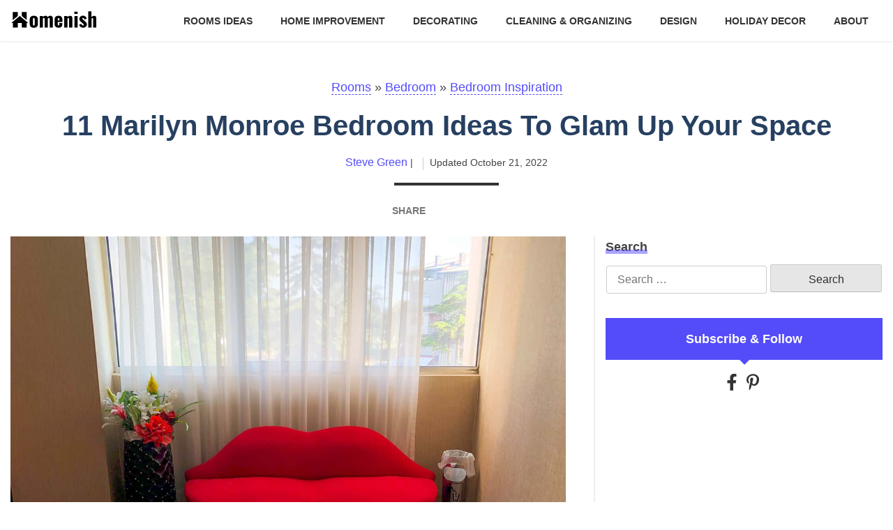

--- FILE ---
content_type: text/html; charset=UTF-8
request_url: https://www.homenish.com/marilyn-monroe-bedroom/
body_size: 28886
content:
<!doctype html>
<html lang="en-US" prefix="og: https://ogp.me/ns#">
<head><meta charset="UTF-8"><script>if(navigator.userAgent.match(/MSIE|Internet Explorer/i)||navigator.userAgent.match(/Trident\/7\..*?rv:11/i)){var href=document.location.href;if(!href.match(/[?&]nowprocket/)){if(href.indexOf("?")==-1){if(href.indexOf("#")==-1){document.location.href=href+"?nowprocket=1"}else{document.location.href=href.replace("#","?nowprocket=1#")}}else{if(href.indexOf("#")==-1){document.location.href=href+"&nowprocket=1"}else{document.location.href=href.replace("#","&nowprocket=1#")}}}}</script><script>class RocketLazyLoadScripts{constructor(e){this.triggerEvents=e,this.eventOptions={passive:!0},this.userEventListener=this.triggerListener.bind(this),this.delayedScripts={normal:[],async:[],defer:[]},this.allJQueries=[]}_addUserInteractionListener(e){this.triggerEvents.forEach((t=>window.addEventListener(t,e.userEventListener,e.eventOptions)))}_removeUserInteractionListener(e){this.triggerEvents.forEach((t=>window.removeEventListener(t,e.userEventListener,e.eventOptions)))}triggerListener(){this._removeUserInteractionListener(this),"loading"===document.readyState?document.addEventListener("DOMContentLoaded",this._loadEverythingNow.bind(this)):this._loadEverythingNow()}async _loadEverythingNow(){this._delayEventListeners(),this._delayJQueryReady(this),this._handleDocumentWrite(),this._registerAllDelayedScripts(),this._preloadAllScripts(),await this._loadScriptsFromList(this.delayedScripts.normal),await this._loadScriptsFromList(this.delayedScripts.defer),await this._loadScriptsFromList(this.delayedScripts.async),await this._triggerDOMContentLoaded(),await this._triggerWindowLoad(),window.dispatchEvent(new Event("rocket-allScriptsLoaded"))}_registerAllDelayedScripts(){document.querySelectorAll("script[type=rocketlazyloadscript]").forEach((e=>{e.hasAttribute("src")?e.hasAttribute("async")&&!1!==e.async?this.delayedScripts.async.push(e):e.hasAttribute("defer")&&!1!==e.defer||"module"===e.getAttribute("data-rocket-type")?this.delayedScripts.defer.push(e):this.delayedScripts.normal.push(e):this.delayedScripts.normal.push(e)}))}async _transformScript(e){return await this._requestAnimFrame(),new Promise((t=>{const n=document.createElement("script");let r;[...e.attributes].forEach((e=>{let t=e.nodeName;"type"!==t&&("data-rocket-type"===t&&(t="type",r=e.nodeValue),n.setAttribute(t,e.nodeValue))})),e.hasAttribute("src")?(n.addEventListener("load",t),n.addEventListener("error",t)):(n.text=e.text,t()),e.parentNode.replaceChild(n,e)}))}async _loadScriptsFromList(e){const t=e.shift();return t?(await this._transformScript(t),this._loadScriptsFromList(e)):Promise.resolve()}_preloadAllScripts(){var e=document.createDocumentFragment();[...this.delayedScripts.normal,...this.delayedScripts.defer,...this.delayedScripts.async].forEach((t=>{const n=t.getAttribute("src");if(n){const t=document.createElement("link");t.href=n,t.rel="preload",t.as="script",e.appendChild(t)}})),document.head.appendChild(e)}_delayEventListeners(){let e={};function t(t,n){!function(t){function n(n){return e[t].eventsToRewrite.indexOf(n)>=0?"rocket-"+n:n}e[t]||(e[t]={originalFunctions:{add:t.addEventListener,remove:t.removeEventListener},eventsToRewrite:[]},t.addEventListener=function(){arguments[0]=n(arguments[0]),e[t].originalFunctions.add.apply(t,arguments)},t.removeEventListener=function(){arguments[0]=n(arguments[0]),e[t].originalFunctions.remove.apply(t,arguments)})}(t),e[t].eventsToRewrite.push(n)}function n(e,t){let n=e[t];Object.defineProperty(e,t,{get:()=>n||function(){},set(r){e["rocket"+t]=n=r}})}t(document,"DOMContentLoaded"),t(window,"DOMContentLoaded"),t(window,"load"),t(window,"pageshow"),t(document,"readystatechange"),n(document,"onreadystatechange"),n(window,"onload"),n(window,"onpageshow")}_delayJQueryReady(e){let t=window.jQuery;Object.defineProperty(window,"jQuery",{get:()=>t,set(n){if(n&&n.fn&&!e.allJQueries.includes(n)){n.fn.ready=n.fn.init.prototype.ready=function(t){e.domReadyFired?t.bind(document)(n):document.addEventListener("rocket-DOMContentLoaded",(()=>t.bind(document)(n)))};const t=n.fn.on;n.fn.on=n.fn.init.prototype.on=function(){if(this[0]===window){function e(e){return e.split(" ").map((e=>"load"===e||0===e.indexOf("load.")?"rocket-jquery-load":e)).join(" ")}"string"==typeof arguments[0]||arguments[0]instanceof String?arguments[0]=e(arguments[0]):"object"==typeof arguments[0]&&Object.keys(arguments[0]).forEach((t=>{delete Object.assign(arguments[0],{[e(t)]:arguments[0][t]})[t]}))}return t.apply(this,arguments),this},e.allJQueries.push(n)}t=n}})}async _triggerDOMContentLoaded(){this.domReadyFired=!0,await this._requestAnimFrame(),document.dispatchEvent(new Event("rocket-DOMContentLoaded")),await this._requestAnimFrame(),window.dispatchEvent(new Event("rocket-DOMContentLoaded")),await this._requestAnimFrame(),document.dispatchEvent(new Event("rocket-readystatechange")),await this._requestAnimFrame(),document.rocketonreadystatechange&&document.rocketonreadystatechange()}async _triggerWindowLoad(){await this._requestAnimFrame(),window.dispatchEvent(new Event("rocket-load")),await this._requestAnimFrame(),window.rocketonload&&window.rocketonload(),await this._requestAnimFrame(),this.allJQueries.forEach((e=>e(window).trigger("rocket-jquery-load"))),window.dispatchEvent(new Event("rocket-pageshow")),await this._requestAnimFrame(),window.rocketonpageshow&&window.rocketonpageshow()}_handleDocumentWrite(){const e=new Map;document.write=document.writeln=function(t){const n=document.currentScript,r=document.createRange(),i=n.parentElement;let o=e.get(n);void 0===o&&(o=n.nextSibling,e.set(n,o));const a=document.createDocumentFragment();r.setStart(a,0),a.appendChild(r.createContextualFragment(t)),i.insertBefore(a,o)}}async _requestAnimFrame(){return new Promise((e=>requestAnimationFrame(e)))}static run(){const e=new RocketLazyLoadScripts(["keydown","mousemove","touchmove","touchstart","touchend","wheel"]);e._addUserInteractionListener(e)}}RocketLazyLoadScripts.run();</script>
	
	<meta name="viewport" content="width=device-width, initial-scale=1">
	<link rel="shortcut icon" type="image/x-icon" href="https://www.homenish.com/wp-content/themes/homenish/img/favicon.ico" />
		<style>img:is([sizes="auto" i], [sizes^="auto," i]) { contain-intrinsic-size: 3000px 1500px }</style>
	
<!-- Search Engine Optimization by Rank Math - https://rankmath.com/ -->
<title>11 Marilyn Monroe Bedroom Ideas To Glam Up Your Space</title><style id="perfmatters-used-css">html{line-height:1.15;-webkit-text-size-adjust:100%;}body{margin:0;}h1{font-size:2em;margin:.67em 0;}a{background-color:transparent;}b,strong{font-weight:bolder;}img{border-style:none;}button,input,optgroup,select,textarea{font-family:inherit;font-size:100%;line-height:1.15;margin:0;}button,input{overflow:visible;}[type=button],[type=reset],[type=submit],button{-webkit-appearance:button;}[type=button]::-moz-focus-inner,[type=reset]::-moz-focus-inner,[type=submit]::-moz-focus-inner,button::-moz-focus-inner{border-style:none;padding:0;}[type=button]:-moz-focusring,[type=reset]:-moz-focusring,[type=submit]:-moz-focusring,button:-moz-focusring{outline:1px dotted ButtonText;}[type=checkbox],[type=radio]{-webkit-box-sizing:border-box;box-sizing:border-box;padding:0;}[type=number]::-webkit-inner-spin-button,[type=number]::-webkit-outer-spin-button{height:auto;}[type=search]{-webkit-appearance:textfield;outline-offset:-2px;}[type=search]::-webkit-search-decoration{-webkit-appearance:none;}::-webkit-file-upload-button{-webkit-appearance:button;font:inherit;}[hidden],template{display:none;}body,button,input,optgroup,select,textarea{color:#404040;font-family:sans-serif;font-size:16px;font-size:1rem;line-height:1.5;}h1,h2,h3,h4,h5,h6{clear:both;}p{margin-bottom:1.5em;}html{-webkit-box-sizing:border-box;box-sizing:border-box;}*,:after,:before{-webkit-box-sizing:inherit;box-sizing:inherit;}body{background:#fff;}ul{margin:0 0 1.5em 3em;list-style:disc;}li>ol,li>ul{margin-bottom:0;margin-left:1.5em;}img{height:auto;max-width:100%;}figure{margin:1em 0;}input[type=button],input[type=reset],input[type=submit]{border:1px solid;border-color:#ccc #ccc #bbb;border-radius:3px;background:#e6e6e6;color:rgba(0,0,0,.8);font-size:12px;font-size:.75rem;line-height:1;padding:.6em 1em .4em;}input[type=button]:hover,input[type=reset]:hover,input[type=submit]:hover{border-color:#ccc #bbb #aaa;}input[type=button]:active,input[type=button]:focus{border-color:#aaa #bbb #bbb;}input[type=reset]:active,input[type=reset]:focus{border-color:#aaa #bbb #bbb;}input[type=submit]:active,input[type=submit]:focus{border-color:#aaa #bbb #bbb;}input[type=color],input[type=date],input[type=datetime-local],input[type=datetime],input[type=email],input[type=month],input[type=number],input[type=password],input[type=range],input[type=search],input[type=tel],input[type=text],input[type=time],input[type=url],input[type=week]{color:#666;border:1px solid #ccc;border-radius:3px;padding:3px;}input[type=color]:focus,input[type=date]:focus,input[type=datetime-local]:focus,input[type=datetime]:focus,input[type=email]:focus,input[type=month]:focus,input[type=number]:focus,input[type=password]:focus,input[type=range]:focus,input[type=search]:focus,input[type=tel]:focus,input[type=text]:focus,input[type=time]:focus,input[type=url]:focus,input[type=week]:focus{color:#111;}a{color:#4169e1;}a:visited{color:purple;}a:active,a:focus,a:hover{color:#191970;}a:focus{outline:thin dotted;}a:active,a:hover{outline:0;}.main-navigation{clear:both;display:block;float:left;width:100%;}.main-navigation ul{display:none;list-style:none;margin:0;padding-left:0;}.main-navigation ul ul{-webkit-box-shadow:0 3px 3px rgba(0,0,0,.2);box-shadow:0 3px 3px rgba(0,0,0,.2);float:left;position:absolute;top:100%;left:-999em;z-index:99999;}.main-navigation ul ul ul{left:-999em;top:0;}.main-navigation ul ul li.focus>ul,.main-navigation ul ul li:hover>ul{left:100%;}.main-navigation ul ul a{width:200px;}.main-navigation ul li.focus>ul,.main-navigation ul li:hover>ul{left:auto;}.main-navigation li{float:left;position:relative;}.main-navigation a{display:block;text-decoration:none;}@media screen and (min-width:37.5em){.main-navigation ul{display:block;}}.site-main .comment-navigation,.site-main .post-navigation,.site-main .posts-navigation{margin:0 0 1.5em;overflow:hidden;}.comment-navigation .nav-previous,.post-navigation .nav-previous,.posts-navigation .nav-previous{float:left;width:50%;}.comment-navigation .nav-next,.post-navigation .nav-next,.posts-navigation .nav-next{float:right;text-align:right;width:50%;}.screen-reader-text{border:0;clip:rect(1px,1px,1px,1px);-webkit-clip-path:inset(50%);clip-path:inset(50%);height:1px;margin:-1px;overflow:hidden;padding:0;position:absolute !important;width:1px;word-wrap:normal !important;}.screen-reader-text:focus{background-color:#f1f1f1;border-radius:3px;-webkit-box-shadow:0 0 2px 2px rgba(0,0,0,.6);box-shadow:0 0 2px 2px rgba(0,0,0,.6);clip:auto !important;-webkit-clip-path:none;clip-path:none;color:#21759b;display:block;font-size:14px;font-size:.875rem;font-weight:700;height:auto;left:5px;line-height:normal;padding:15px 23px 14px;text-decoration:none;top:5px;width:auto;z-index:100000;}#content[tabindex="-1"]:focus{outline:0;}.aligncenter{clear:both;display:block;margin-left:auto;margin-right:auto;}.entry-content:after,.entry-content:before{content:"";display:table;table-layout:fixed;}.site-content:after,.site-content:before{content:"";display:table;table-layout:fixed;}.site-footer:after,.site-footer:before{content:"";display:table;table-layout:fixed;}.site-header:after,.site-header:before{content:"";display:table;table-layout:fixed;}.clear:after,.comment-content:after,.entry-content:after,.site-content:after,.site-footer:after,.site-header:after{clear:both;}.page,.post{margin:0 0 1.5em;}.updated+.published{display:none;}.entry-content,.entry-summary,.page-content{margin:1.5em 0 0;}.wp-caption{margin-bottom:1.5em;max-width:100%;}.wp-caption img[class*=wp-image-]{display:block;margin-left:auto;margin-right:auto;}.wp-caption .wp-caption-text{margin:.8075em 0;}.wp-caption-text{text-align:center;}a,abbr,acronym,address,applet,article,aside,audio,b,big,blockquote,body,canvas,caption,center,cite,code,dd,del,details,dfn,dialog,div,dl,dt,em,fieldset,figure,font,footer,form,h1,h2,h3,h4,h5,h6,header,hgroup,html,i,iframe,img,ins,kbd,label,legend,li,mark,menu,nav,object,ol,p,pre,q,s,samp,section,small,span,strike,strong,sub,sup,table,tbody,td,tfoot,th,thead,time,tr,tt,u,ul,var,video{margin:0;padding:0;border:0;vertical-align:baseline;-webkit-box-sizing:border-box;box-sizing:border-box;background:transparent;}body,html{font-size:10px;}body{font-size:1.8rem;font-family:system,-apple-system,".SFNSText-Regular","San Francisco","Roboto","Segoe UI","Helvetica Neue","Lucida Grande",sans-serif;color:#444;line-height:1.7;}body :focus{outline:none;}a{-webkit-transition:.3s ease-in-out;transition:.3s ease-in-out;color:#222;text-decoration:none;line-height:1;display:inline-block;}a:focus,a:hover{text-decoration:none;outline:none;color:#274061;}a[href*="https://www.amazon.com"]{display:inline;}a[href*="https://www.amazon.com"]>img{width:auto;}a[href*="https://www.amazon.com"]~img{display:none;}img{display:block;width:100%;height:auto;}h1,h2,h3,h4,h5,h6{line-height:1.2;margin-top:0;font-family:system,-apple-system,".SFNSText-Regular","San Francisco","Roboto","Segoe UI","Helvetica Neue","Lucida Grande",sans-serif;}ul{padding-left:0;margin-left:0;list-style:none;}@-webkit-keyframes move{0%{background-position-x:0;}to{background-position-x:500px;}}@keyframes move{0%{background-position-x:0;}to{background-position-x:500px;}}article ul{padding:30px;background:#e5eff3;margin-bottom:15px;list-style:none;position:relative;margin-left:0;}article ul:before{background-image:url("https://homenish.com/wp-content/uploads/graphics/stripes.svg");background-size:5.5rem;background-repeat:no-repeat;background-position:center;background-color:transparent;position:absolute;content:"";width:5.5rem;height:5.5rem;left:-15px;top:-15px;}article ul:after{background-image:url("https://homenish.com/wp-content/uploads/graphics/stripes.svg");background-size:5.5rem;background-repeat:no-repeat;background-position:center;background-color:transparent;position:absolute;content:"";width:5.5rem;height:5.5rem;right:-15px;bottom:-15px;}article ul li{padding-left:25px;position:relative;}article ul li:before{content:"";width:5px;height:5px;background-color:#89b6c1;position:absolute;top:11px;left:0;}article p a{text-decoration:none;}.wp-caption{width:100% !important;}.search-form{text-align:center;margin-top:20px;}.search-form .search-field{max-width:700px;width:calc(100% - 160px);font-size:1.6rem;height:40px;padding:5px 15px;}.search-form .search-submit{height:40px;display:-webkit-inline-box;display:-ms-inline-flexbox;display:inline-flex;-webkit-box-pack:center;-ms-flex-pack:center;justify-content:center;-webkit-box-align:center;-ms-flex-align:center;align-items:center;font-size:16px;width:160px;}@media (min-width:768px){.search-form .search-submit{cursor:pointer;}.search-form .search-submit:hover{color:#fff;background-color:#274061;border-color:#274061;}}.container{padding-left:15px;padding-right:15px;}@media (min-width:1200px){.container{max-width:1280px;margin:0 auto;}}.site-header{background-color:#fff;position:relative;z-index:10;}.site-header .container{display:-webkit-box;display:-ms-flexbox;display:flex;-webkit-box-align:center;-ms-flex-align:center;align-items:center;-webkit-box-pack:justify;-ms-flex-pack:justify;justify-content:space-between;padding-top:10px;padding-bottom:10px;}.site-header .main-navigation{-webkit-box-flex:1;-ms-flex:1 1 auto;flex:1 1 auto;padding-left:20px;font-size:1.4rem;float:none;}.site-header .main-navigation ul ul{background-color:#fff;}.site-header .main-navigation a{color:#333;text-transform:uppercase;font-weight:700;padding-top:10px;padding-bottom:8px;border-bottom:2px solid transparent;}.site-header .main-navigation a:focus,.site-header .main-navigation a:hover{text-decoration:none;color:#274061;border-bottom:2px solid #274061;}.site-header .main-navigation li{float:none;}.site-header ul#primary-menu{display:-webkit-box;display:-ms-flexbox;display:flex;-webkit-box-pack:end;-ms-flex-pack:end;justify-content:flex-end;}.site-header ul#primary-menu li{padding-left:20px;padding-right:20px;}.site-header ul#primary-menu>li:last-child:hover .sub-menu{right:0;}.site-branding{line-height:1;}.site-branding img,.site-branding svg{max-width:140px;width:100%;}.block{padding-bottom:40px;}.block a{line-height:1.6;}.block+.block{padding-top:30px;}#page{position:relative;}.single-post{font-size:18px;}.single-post p{line-height:1.78;margin-bottom:15px;}.single-post h2{font-size:3.2rem;margin-bottom:15px;margin-top:20px;}.single-post h3{font-size:2.8rem;margin-bottom:15px;margin-top:20px;}.single-post .post-thumbnail{margin-bottom:20px;}@media (max-width:575px){.single-post .site-main .post-thumbnail{margin-left:-15px;margin-right:-15px;}}@media (min-width:768px){.single-post .site-main .img-post{display:block !important;}}.single-post article.post p a{display:inline-block;line-height:1.1;color:#274061;border-bottom:1px dashed #274061;-webkit-transition:.3s ease-in-out;transition:.3s ease-in-out;}.single-post article.post p a:hover{border-bottom:none;}body:not(.home) .site-header{-webkit-box-shadow:0px 1px 2px 0 rgba(0,0,0,.1);box-shadow:0px 1px 2px 0 rgba(0,0,0,.1);}body.author h2{margin-bottom:20px;}body.author main{padding-top:80px;}body.post-template-default h2{padding-bottom:10px;border-bottom:2px solid #eee;position:relative;margin-bottom:25px;}body.post-template-default h2:before{content:"";width:100px;height:2px;position:absolute;left:0;bottom:-2px;background-color:#274061;}.site-footer{background-color:#274061;color:#fff;font-size:14px;padding-top:40px;padding-bottom:20px;}.site-footer a{color:#fff;}@media (min-width:768px){.site-footer a:hover{text-decoration:underline;}}.site-footer h2{font-size:1.6rem;font-weight:500;margin-bottom:20px;margin-top:0;}.site-footer .footer-bot{text-align:center;font-size:1.2rem;padding-top:40px;}.site-footer .socials-sns ul{list-style:none;display:-webkit-box;display:-ms-flexbox;display:flex;padding-left:0;margin-left:0;}.site-footer .socials-sns li+li{margin-left:15px;}.site-footer .socials-sns li a{width:30px;height:30px;display:-webkit-inline-box;display:-ms-inline-flexbox;display:inline-flex;-webkit-box-pack:center;-ms-flex-pack:center;justify-content:center;-webkit-box-align:center;-ms-flex-align:center;align-items:center;color:#fff;border-radius:50%;}.site-footer .socials-sns li a.fb{background-color:#38529a;}.site-footer .socials-sns li a.fb svg{width:8px;height:14px;}@media (min-width:768px){.site-footer .socials-sns li a.fb:hover{background-color:#405eb0;}}.site-footer .socials-sns li a.pin{background-color:#c51f26;}.site-footer .socials-sns li a.pin svg{width:10px;height:14px;}@media (min-width:768px){.site-footer .socials-sns li a.pin:hover{background-color:#dd262e;}}.posted-on{margin-left:10px;display:-webkit-inline-box;display:-ms-inline-flexbox;display:inline-flex;-webkit-box-align:center;-ms-flex-align:center;align-items:center;padding-left:10px;position:relative;}.posted-on:before{content:"";width:1px;height:18px;background-color:#ccc;position:absolute;left:0;top:50%;margin-top:-8px;}.posted-on time{margin-left:5px;}.byline{font-size:16px;}.byline a{color:#274061;}.byline a:hover{color:#222;}.single-page{padding-top:280px;padding-bottom:70px;}.single-page .container{position:relative;}.single-page .site-main{padding-right:40px;border-right:2px solid #eee;position:static;}.single-page .entry-content{margin-top:0;}.single-page .entry-header{position:absolute;top:-230px;left:0;right:0;padding-left:15px;padding-right:15px;text-align:center;}.single-page .entry-header .entry-title{color:#274061;font-size:4rem;margin-bottom:15px;}.single-page .entry-header .entry-meta{padding-bottom:20px;position:relative;}.single-page .entry-header .entry-meta:before{content:"";position:absolute;width:150px;height:4px;bottom:0;left:50%;-webkit-transform:translateX(-50%);transform:translateX(-50%);background-color:#333;}.sidebar{padding-left:40px;padding-bottom:40px;}.sidebar>div+div{margin-top:30px;}.sidebar-search{margin-bottom:35px;}.sidebar-search__label{font-size:18px;font-weight:bold;}.sidebar-search__label span{display:inline-block;position:relative;line-height:1;}.sidebar-search__label span:before{content:"";position:absolute;left:0;right:0;height:6px;background-color:#274061;bottom:-1px;opacity:.5;}.sidebar-search .search-form{margin-top:10px;}.sidebar-search .search-form .search-field{width:calc(100% - 166px);}.sidebar-sns{text-align:center;}.sidebar-sns__label{display:-webkit-box;display:-ms-flexbox;display:flex;-webkit-box-pack:center;-ms-flex-pack:center;justify-content:center;-webkit-box-align:center;-ms-flex-align:center;align-items:center;color:#fff;padding:15px 10px;background-color:#274061;font-weight:bold;margin-bottom:20px;position:relative;}.sidebar-sns__label:before{content:"";display:block;position:absolute;border:7px solid;bottom:-14px;border-top-color:#274061;}.sidebar-sns li{display:inline-block;margin-right:5px;}.sidebar-sns a{color:#333;}.sidebar-sns a svg{width:20px;height:24px;}@media (min-width:768px){.sidebar-sns a:hover{color:#274061;}}.post-category{font-size:20px;font-weight:bold;margin-bottom:20px;}.post-category a{color:#222;position:relative;display:inline-block;}.post-category a:before{content:"";position:absolute;left:0;right:0;height:6px;background-color:#274061;bottom:-1px;opacity:.5;}@media (min-width:768px){.post-category a:hover{color:#274061;}}.paging-post{font-size:16px;}.paging-post .nav-links>div{line-height:1;}.paging-post .nav-links a{color:#222;font-style:italic;line-height:1.2;}@media (min-width:768px){.paging-post .nav-links a:hover{color:#274061;}}.quick-menu ul{margin-left:0;padding-left:0;list-style:none;}.btn-menu{display:none;}.btn-menu .bar1,.btn-menu .bar2,.btn-menu .bar3{width:31px;height:3px;background-color:#000;margin:6px 0;-webkit-transition:.2s;transition:.2s;display:block;}@media (min-width:768px){.site-content .row{display:-ms-flexbox;display:-webkit-box;display:flex;-ms-flex-wrap:wrap;flex-wrap:wrap;margin-right:-15px;margin-left:-15px;}.site-content .col-md-8{-ms-flex:0 0 66.666667%;-webkit-box-flex:0;flex:0 0 66.666667%;max-width:66.666667%;padding-left:15px;padding-right:15px;}.site-content .col-md-8.site-main{padding-right:40px;}.site-content .col-md-4{-ms-flex:0 0 33.333333%;-webkit-box-flex:0;flex:0 0 33.333333%;max-width:33.333333%;padding-left:15px;padding-right:15px;}}@media (min-width:576px){.footer-top{display:-webkit-box;display:-ms-flexbox;display:flex;-ms-flex-wrap:wrap;flex-wrap:wrap;}.footer-top .col-sm-4{-webkit-box-flex:0;-ms-flex:0 0 33.333333%;flex:0 0 33.333333%;max-width:33.333333%;padding-left:15px;padding-right:15px;}}@media (max-width:991px) and (min-width:768px){.sidebar{padding-left:20px;padding-bottom:25px;}.single-page .site-main{padding-right:20px;}}@media (max-width:767px){body.author main{padding-top:40px;}.block{padding-top:20px;padding-bottom:20px;}.block h2{margin-bottom:35px;}.site-header .main-navigation{font-size:1.2rem;}.site-header ul#primary-menu{margin-left:-10px;margin-right:-10px;}.site-header ul#primary-menu li{padding-left:10px;padding-right:10px;}.site-footer{padding-top:30px;}.site-footer h2{font-size:1.4rem;margin-bottom:10px;}.site-footer .footer-top>div{margin-bottom:25px;}.site-footer .footer-top>div:last-child{margin-bottom:0;}.site-footer .footer-bot{padding-top:20px;}.sidebar{padding-left:15px;margin-top:20px;margin-bottom:40px;}.single-page{padding-top:25px;}.single-page .site-main{padding-right:0;border-right:none;}.single-page .entry-header{position:static;margin-bottom:30px;padding-left:0;padding-right:0;}}@media (max-width:599px){.site-header{position:fixed;z-index:99;left:0;right:0;top:0;}.site-header+*{padding-top:59px;}.site-header .btn-menu{display:block;}.site-header .main-navigation{position:fixed;z-index:99;height:calc(100vh - 59px);bottom:0;left:0;width:100%;padding-left:0;background-color:#fff;padding-top:10px;padding-bottom:10px;display:none;}.site-header .main-navigation>div{height:100%;overflow-y:auto;}.site-header ul#primary-menu{margin-left:0;margin-right:0;padding-left:15px;padding-right:15px;font-size:1.4rem;display:block;}.site-header ul#primary-menu li{width:100%;margin:0 auto;padding:0 15px;}.site-header ul#primary-menu ul{position:static;-webkit-box-shadow:none;box-shadow:none;width:100%;float:none;display:block;background-color:transparent;left:0;}.site-header ul#primary-menu>li{border-bottom:1px solid #ccc;}.site-header ul#primary-menu>li:last-child{border-bottom:none;}.site-header ul#primary-menu a{border-bottom:none;width:auto;}}@media (max-width:575px){.site-header .site-branding{max-width:100px;line-height:1;}.site-header .main-navigation{font-size:1.1rem;}}@media (max-width:360px){.site-header .main-navigation a{font-size:13px;padding-top:8px;padding-bottom:7px;}}html{line-height:1.15;-webkit-text-size-adjust:100%;}body{margin:0;}h1{font-size:2em;margin:.67em 0;}a{background-color:transparent;}b,strong{font-weight:bolder;}img{border-style:none;}button,input,optgroup,select,textarea{font-family:inherit;font-size:100%;line-height:1.15;margin:0;}button,input{overflow:visible;}[type=button],[type=reset],[type=submit],button{-webkit-appearance:button;}[type=button]::-moz-focus-inner,[type=reset]::-moz-focus-inner,[type=submit]::-moz-focus-inner,button::-moz-focus-inner{border-style:none;padding:0;}[type=button]:-moz-focusring,[type=reset]:-moz-focusring,[type=submit]:-moz-focusring,button:-moz-focusring{outline:1px dotted ButtonText;}[type=checkbox],[type=radio]{-webkit-box-sizing:border-box;box-sizing:border-box;padding:0;}[type=number]::-webkit-inner-spin-button,[type=number]::-webkit-outer-spin-button{height:auto;}[type=search]{-webkit-appearance:textfield;outline-offset:-2px;}[type=search]::-webkit-search-decoration{-webkit-appearance:none;}::-webkit-file-upload-button{-webkit-appearance:button;font:inherit;}[hidden],template{display:none;}body,button,input,optgroup,select,textarea{color:#404040;font-family:sans-serif;font-size:16px;font-size:1rem;line-height:1.5;}h1,h2,h3,h4,h5,h6{clear:both;}p{margin-bottom:1.5em;}html{-webkit-box-sizing:border-box;box-sizing:border-box;}*,:after,:before{-webkit-box-sizing:inherit;box-sizing:inherit;}body{background:#fff;}ul{margin:0 0 1.5em 3em;list-style:disc;}li>ol,li>ul{margin-bottom:0;margin-left:1.5em;}img{height:auto;max-width:100%;}figure{margin:1em 0;}input[type=button],input[type=reset],input[type=submit]{border:1px solid;border-color:#ccc #ccc #bbb;border-radius:3px;background:#e6e6e6;color:rgba(0,0,0,.8);font-size:12px;font-size:.75rem;line-height:1;padding:.6em 1em .4em;}input[type=button]:hover,input[type=reset]:hover,input[type=submit]:hover{border-color:#ccc #bbb #aaa;}input[type=button]:active,input[type=button]:focus{border-color:#aaa #bbb #bbb;}input[type=reset]:active,input[type=reset]:focus{border-color:#aaa #bbb #bbb;}input[type=submit]:active,input[type=submit]:focus{border-color:#aaa #bbb #bbb;}input[type=color],input[type=date],input[type=datetime-local],input[type=datetime],input[type=email],input[type=month],input[type=number],input[type=password],input[type=range],input[type=search],input[type=tel],input[type=text],input[type=time],input[type=url],input[type=week]{color:#666;border:1px solid #ccc;border-radius:3px;padding:3px;}input[type=color]:focus,input[type=date]:focus,input[type=datetime-local]:focus,input[type=datetime]:focus,input[type=email]:focus,input[type=month]:focus,input[type=number]:focus,input[type=password]:focus,input[type=range]:focus,input[type=search]:focus,input[type=tel]:focus,input[type=text]:focus,input[type=time]:focus,input[type=url]:focus,input[type=week]:focus{color:#111;}a{color:#4169e1;}a:visited{color:purple;}a:active,a:focus,a:hover{color:#191970;}a:focus{outline:thin dotted;}a:active,a:hover{outline:0;}.main-navigation{clear:both;display:block;float:left;width:100%;}.main-navigation ul{display:none;list-style:none;margin:0;padding-left:0;}.main-navigation ul ul{-webkit-box-shadow:0 3px 3px rgba(0,0,0,.2);box-shadow:0 3px 3px rgba(0,0,0,.2);float:left;position:absolute;top:100%;left:-999em;z-index:99999;}.main-navigation ul ul ul{left:-999em;top:0;}.main-navigation ul ul li.focus>ul,.main-navigation ul ul li:hover>ul{left:100%;}.main-navigation ul ul a{width:200px;}.main-navigation ul li.focus>ul,.main-navigation ul li:hover>ul{left:auto;}.main-navigation li{float:left;position:relative;}.main-navigation a{display:block;text-decoration:none;}@media screen and (min-width:37.5em){.main-navigation ul{display:block;}}.site-main .comment-navigation,.site-main .post-navigation,.site-main .posts-navigation{margin:0 0 1.5em;overflow:hidden;}.comment-navigation .nav-previous,.post-navigation .nav-previous,.posts-navigation .nav-previous{float:left;width:50%;}.comment-navigation .nav-next,.post-navigation .nav-next,.posts-navigation .nav-next{float:right;text-align:right;width:50%;}.screen-reader-text{border:0;clip:rect(1px,1px,1px,1px);-webkit-clip-path:inset(50%);clip-path:inset(50%);height:1px;margin:-1px;overflow:hidden;padding:0;position:absolute !important;width:1px;word-wrap:normal !important;}.screen-reader-text:focus{background-color:#f1f1f1;border-radius:3px;-webkit-box-shadow:0 0 2px 2px rgba(0,0,0,.6);box-shadow:0 0 2px 2px rgba(0,0,0,.6);clip:auto !important;-webkit-clip-path:none;clip-path:none;color:#21759b;display:block;font-size:14px;font-size:.875rem;font-weight:700;height:auto;left:5px;line-height:normal;padding:15px 23px 14px;text-decoration:none;top:5px;width:auto;z-index:100000;}#content[tabindex="-1"]:focus{outline:0;}.aligncenter{clear:both;display:block;margin-left:auto;margin-right:auto;}.entry-content:after,.entry-content:before{content:"";display:table;table-layout:fixed;}.site-content:after,.site-content:before{content:"";display:table;table-layout:fixed;}.site-footer:after,.site-footer:before{content:"";display:table;table-layout:fixed;}.site-header:after,.site-header:before{content:"";display:table;table-layout:fixed;}.clear:after,.comment-content:after,.entry-content:after,.site-content:after,.site-footer:after,.site-header:after{clear:both;}.page,.post{margin:0 0 1.5em;}.updated+.published{display:none;}.entry-content,.entry-summary,.page-content{margin:1.5em 0 0;}.wp-caption{margin-bottom:1.5em;max-width:100%;}.wp-caption img[class*=wp-image-]{display:block;margin-left:auto;margin-right:auto;}.wp-caption .wp-caption-text{margin:.8075em 0;}.wp-caption-text{text-align:center;}a,abbr,acronym,address,applet,article,aside,audio,b,big,blockquote,body,canvas,caption,center,cite,code,dd,del,details,dfn,dialog,div,dl,dt,em,fieldset,figure,font,footer,form,h1,h2,h3,h4,h5,h6,header,hgroup,html,i,iframe,img,ins,kbd,label,legend,li,mark,menu,nav,object,ol,p,pre,q,s,samp,section,small,span,strike,strong,sub,sup,table,tbody,td,tfoot,th,thead,time,tr,tt,u,ul,var,video{margin:0;padding:0;border:0;vertical-align:baseline;-webkit-box-sizing:border-box;box-sizing:border-box;background:transparent;}body,html{font-size:10px;}body{font-size:1.8rem;font-family:system,-apple-system,".SFNSText-Regular","San Francisco","Roboto","Segoe UI","Helvetica Neue","Lucida Grande",sans-serif;color:#444;line-height:1.7;}body :focus{outline:none;}a{-webkit-transition:.3s ease-in-out;transition:.3s ease-in-out;color:#222;text-decoration:none;line-height:1;display:inline-block;}a:focus,a:hover{text-decoration:none;outline:none;color:#274061;}a[href*="https://www.amazon.com"]{display:inline;}a[href*="https://www.amazon.com"]>img{width:auto;}a[href*="https://www.amazon.com"]~img{display:none;}img{display:block;width:100%;height:auto;}h1,h2,h3,h4,h5,h6{line-height:1.2;margin-top:0;font-family:system,-apple-system,".SFNSText-Regular","San Francisco","Roboto","Segoe UI","Helvetica Neue","Lucida Grande",sans-serif;}ul{padding-left:0;margin-left:0;list-style:none;}@-webkit-keyframes move{0%{background-position-x:0;}to{background-position-x:500px;}}@keyframes move{0%{background-position-x:0;}to{background-position-x:500px;}}article ul{padding:30px;background:#e5eff3;margin-bottom:15px;list-style:none;position:relative;margin-left:0;}article ul:before{background-image:url("https://homenish.com/wp-content/uploads/graphics/stripes.svg");background-size:5.5rem;background-repeat:no-repeat;background-position:center;background-color:transparent;position:absolute;content:"";width:5.5rem;height:5.5rem;left:-15px;top:-15px;}article ul:after{background-image:url("https://homenish.com/wp-content/uploads/graphics/stripes.svg");background-size:5.5rem;background-repeat:no-repeat;background-position:center;background-color:transparent;position:absolute;content:"";width:5.5rem;height:5.5rem;right:-15px;bottom:-15px;}article ul li{padding-left:25px;position:relative;}article ul li:before{content:"";width:5px;height:5px;background-color:#89b6c1;position:absolute;top:11px;left:0;}article p a{text-decoration:none;}.wp-caption{width:100% !important;}.search-form{text-align:center;margin-top:20px;}.search-form .search-field{max-width:700px;width:calc(100% - 160px);font-size:1.6rem;height:40px;padding:5px 15px;}.search-form .search-submit{height:40px;display:-webkit-inline-box;display:-ms-inline-flexbox;display:inline-flex;-webkit-box-pack:center;-ms-flex-pack:center;justify-content:center;-webkit-box-align:center;-ms-flex-align:center;align-items:center;font-size:16px;width:160px;}@media (min-width:768px){.search-form .search-submit{cursor:pointer;}.search-form .search-submit:hover{color:#fff;background-color:#274061;border-color:#274061;}}.container{padding-left:15px;padding-right:15px;}@media (min-width:1200px){.container{max-width:1280px;margin:0 auto;}}.site-header{background-color:#fff;position:relative;z-index:10;}.site-header .container{display:-webkit-box;display:-ms-flexbox;display:flex;-webkit-box-align:center;-ms-flex-align:center;align-items:center;-webkit-box-pack:justify;-ms-flex-pack:justify;justify-content:space-between;padding-top:10px;padding-bottom:10px;}.site-header .main-navigation{-webkit-box-flex:1;-ms-flex:1 1 auto;flex:1 1 auto;padding-left:20px;font-size:1.4rem;float:none;}.site-header .main-navigation ul ul{background-color:#fff;}.site-header .main-navigation a{color:#333;text-transform:uppercase;font-weight:700;padding-top:10px;padding-bottom:8px;border-bottom:2px solid transparent;}.site-header .main-navigation a:focus,.site-header .main-navigation a:hover{text-decoration:none;color:#274061;border-bottom:2px solid #274061;}.site-header .main-navigation li{float:none;}.site-header ul#primary-menu{display:-webkit-box;display:-ms-flexbox;display:flex;-webkit-box-pack:end;-ms-flex-pack:end;justify-content:flex-end;}.site-header ul#primary-menu li{padding-left:20px;padding-right:20px;}.site-header ul#primary-menu>li:last-child:hover .sub-menu{right:0;}.site-branding{line-height:1;}.site-branding img,.site-branding svg{max-width:140px;width:100%;}.block{padding-bottom:40px;}.block a{line-height:1.6;}.block+.block{padding-top:30px;}#page{position:relative;}.single-post{font-size:18px;}.single-post p{line-height:1.78;margin-bottom:15px;}.single-post h2{font-size:3.2rem;margin-bottom:15px;margin-top:20px;}.single-post h3{font-size:2.8rem;margin-bottom:15px;margin-top:20px;}.single-post .post-thumbnail{margin-bottom:20px;}@media (max-width:575px){.single-post .site-main .post-thumbnail{margin-left:-15px;margin-right:-15px;}}@media (min-width:768px){.single-post .site-main .img-post{display:block !important;}}.single-post article.post p a{display:inline-block;line-height:1.1;color:#274061;border-bottom:1px dashed #274061;-webkit-transition:.3s ease-in-out;transition:.3s ease-in-out;}.single-post article.post p a:hover{border-bottom:none;}body:not(.home) .site-header{-webkit-box-shadow:0px 1px 2px 0 rgba(0,0,0,.1);box-shadow:0px 1px 2px 0 rgba(0,0,0,.1);}body.author h2{margin-bottom:20px;}body.author main{padding-top:80px;}body.post-template-default h2{padding-bottom:10px;border-bottom:2px solid #eee;position:relative;margin-bottom:25px;}body.post-template-default h2:before{content:"";width:100px;height:2px;position:absolute;left:0;bottom:-2px;background-color:#274061;}.site-footer{background-color:#274061;color:#fff;font-size:14px;padding-top:40px;padding-bottom:20px;}.site-footer a{color:#fff;}@media (min-width:768px){.site-footer a:hover{text-decoration:underline;}}.site-footer h2{font-size:1.6rem;font-weight:500;margin-bottom:20px;margin-top:0;}.site-footer .footer-bot{text-align:center;font-size:1.2rem;padding-top:40px;}.site-footer .socials-sns ul{list-style:none;display:-webkit-box;display:-ms-flexbox;display:flex;padding-left:0;margin-left:0;}.site-footer .socials-sns li+li{margin-left:15px;}.site-footer .socials-sns li a{width:30px;height:30px;display:-webkit-inline-box;display:-ms-inline-flexbox;display:inline-flex;-webkit-box-pack:center;-ms-flex-pack:center;justify-content:center;-webkit-box-align:center;-ms-flex-align:center;align-items:center;color:#fff;border-radius:50%;}.site-footer .socials-sns li a.fb{background-color:#38529a;}.site-footer .socials-sns li a.fb svg{width:8px;height:14px;}@media (min-width:768px){.site-footer .socials-sns li a.fb:hover{background-color:#405eb0;}}.site-footer .socials-sns li a.pin{background-color:#c51f26;}.site-footer .socials-sns li a.pin svg{width:10px;height:14px;}@media (min-width:768px){.site-footer .socials-sns li a.pin:hover{background-color:#dd262e;}}.posted-on{margin-left:10px;display:-webkit-inline-box;display:-ms-inline-flexbox;display:inline-flex;-webkit-box-align:center;-ms-flex-align:center;align-items:center;padding-left:10px;position:relative;}.posted-on:before{content:"";width:1px;height:18px;background-color:#ccc;position:absolute;left:0;top:50%;margin-top:-8px;}.posted-on time{margin-left:5px;}.byline{font-size:16px;}.byline a{color:#274061;}.byline a:hover{color:#222;}.single-page{padding-top:280px;padding-bottom:70px;}.single-page .container{position:relative;}.single-page .site-main{padding-right:40px;border-right:2px solid #eee;position:static;}.single-page .entry-content{margin-top:0;}.single-page .entry-header{position:absolute;top:-230px;left:0;right:0;padding-left:15px;padding-right:15px;text-align:center;}.single-page .entry-header .entry-title{color:#274061;font-size:4rem;margin-bottom:15px;}.single-page .entry-header .entry-meta{padding-bottom:20px;position:relative;}.single-page .entry-header .entry-meta:before{content:"";position:absolute;width:150px;height:4px;bottom:0;left:50%;-webkit-transform:translateX(-50%);transform:translateX(-50%);background-color:#333;}.sidebar{padding-left:40px;padding-bottom:40px;}.sidebar>div+div{margin-top:30px;}.sidebar-search{margin-bottom:35px;}.sidebar-search__label{font-size:18px;font-weight:bold;}.sidebar-search__label span{display:inline-block;position:relative;line-height:1;}.sidebar-search__label span:before{content:"";position:absolute;left:0;right:0;height:6px;background-color:#274061;bottom:-1px;opacity:.5;}.sidebar-search .search-form{margin-top:10px;}.sidebar-search .search-form .search-field{width:calc(100% - 166px);}.sidebar-sns{text-align:center;}.sidebar-sns__label{display:-webkit-box;display:-ms-flexbox;display:flex;-webkit-box-pack:center;-ms-flex-pack:center;justify-content:center;-webkit-box-align:center;-ms-flex-align:center;align-items:center;color:#fff;padding:15px 10px;background-color:#274061;font-weight:bold;margin-bottom:20px;position:relative;}.sidebar-sns__label:before{content:"";display:block;position:absolute;border:7px solid;bottom:-14px;border-top-color:#274061;}.sidebar-sns li{display:inline-block;margin-right:5px;}.sidebar-sns a{color:#333;}.sidebar-sns a svg{width:20px;height:24px;}@media (min-width:768px){.sidebar-sns a:hover{color:#274061;}}.post-category{font-size:20px;font-weight:bold;margin-bottom:20px;}.post-category a{color:#222;position:relative;display:inline-block;}.post-category a:before{content:"";position:absolute;left:0;right:0;height:6px;background-color:#274061;bottom:-1px;opacity:.5;}@media (min-width:768px){.post-category a:hover{color:#274061;}}.paging-post{font-size:16px;}.paging-post .nav-links>div{line-height:1;}.paging-post .nav-links a{color:#222;font-style:italic;line-height:1.2;}@media (min-width:768px){.paging-post .nav-links a:hover{color:#274061;}}.quick-menu ul{margin-left:0;padding-left:0;list-style:none;}.btn-menu{display:none;}.btn-menu .bar1,.btn-menu .bar2,.btn-menu .bar3{width:31px;height:3px;background-color:#000;margin:6px 0;-webkit-transition:.2s;transition:.2s;display:block;}@media (min-width:768px){.site-content .row{display:-ms-flexbox;display:-webkit-box;display:flex;-ms-flex-wrap:wrap;flex-wrap:wrap;margin-right:-15px;margin-left:-15px;}.site-content .col-md-8{-ms-flex:0 0 66.666667%;-webkit-box-flex:0;flex:0 0 66.666667%;max-width:66.666667%;padding-left:15px;padding-right:15px;}.site-content .col-md-8.site-main{padding-right:40px;}.site-content .col-md-4{-ms-flex:0 0 33.333333%;-webkit-box-flex:0;flex:0 0 33.333333%;max-width:33.333333%;padding-left:15px;padding-right:15px;}}@media (min-width:576px){.footer-top{display:-webkit-box;display:-ms-flexbox;display:flex;-ms-flex-wrap:wrap;flex-wrap:wrap;}.footer-top .col-sm-4{-webkit-box-flex:0;-ms-flex:0 0 33.333333%;flex:0 0 33.333333%;max-width:33.333333%;padding-left:15px;padding-right:15px;}}@media (max-width:991px) and (min-width:768px){.sidebar{padding-left:20px;padding-bottom:25px;}.single-page .site-main{padding-right:20px;}}@media (max-width:767px){body.author main{padding-top:40px;}.block{padding-top:20px;padding-bottom:20px;}.block h2{margin-bottom:35px;}.site-header .main-navigation{font-size:1.2rem;}.site-header ul#primary-menu{margin-left:-10px;margin-right:-10px;}.site-header ul#primary-menu li{padding-left:10px;padding-right:10px;}.site-footer{padding-top:30px;}.site-footer h2{font-size:1.4rem;margin-bottom:10px;}.site-footer .footer-top>div{margin-bottom:25px;}.site-footer .footer-top>div:last-child{margin-bottom:0;}.site-footer .footer-bot{padding-top:20px;}.sidebar{padding-left:15px;margin-top:20px;margin-bottom:40px;}.single-page{padding-top:25px;}.single-page .site-main{padding-right:0;border-right:none;}.single-page .entry-header{position:static;margin-bottom:30px;padding-left:0;padding-right:0;}}@media (max-width:599px){.site-header{position:fixed;z-index:99;left:0;right:0;top:0;}.site-header+*{padding-top:59px;}.site-header .btn-menu{display:block;}.site-header .main-navigation{position:fixed;z-index:99;height:calc(100vh - 59px);bottom:0;left:0;width:100%;padding-left:0;background-color:#fff;padding-top:10px;padding-bottom:10px;display:none;}.site-header .main-navigation>div{height:100%;overflow-y:auto;}.site-header ul#primary-menu{margin-left:0;margin-right:0;padding-left:15px;padding-right:15px;font-size:1.4rem;display:block;}.site-header ul#primary-menu li{width:100%;margin:0 auto;padding:0 15px;}.site-header ul#primary-menu ul{position:static;-webkit-box-shadow:none;box-shadow:none;width:100%;float:none;display:block;background-color:transparent;left:0;}.site-header ul#primary-menu>li{border-bottom:1px solid #ccc;}.site-header ul#primary-menu>li:last-child{border-bottom:none;}.site-header ul#primary-menu a{border-bottom:none;width:auto;}}@media (max-width:575px){.site-header .site-branding{max-width:100px;line-height:1;}.site-header .main-navigation{font-size:1.1rem;}}@media (max-width:360px){.site-header .main-navigation a{font-size:13px;padding-top:8px;padding-bottom:7px;}}</style><style id="rocket-critical-css">html{line-height:1.15;-webkit-text-size-adjust:100%}body{margin:0}h1{font-size:2em;margin:0.67em 0}a{background-color:transparent}img{border-style:none}input{font-family:inherit;font-size:100%;line-height:1.15;margin:0}input{overflow:visible}[type=submit]{-webkit-appearance:button}[type=submit]::-moz-focus-inner{border-style:none;padding:0}[type=submit]:-moz-focusring{outline:1px dotted ButtonText}[type=search]{-webkit-appearance:textfield;outline-offset:-2px}[type=search]::-webkit-search-decoration{-webkit-appearance:none}::-webkit-file-upload-button{-webkit-appearance:button;font:inherit}body,input{color:#404040;font-family:sans-serif;font-size:16px;font-size:1rem;line-height:1.5}h1{clear:both}p{margin-bottom:1.5em}html{-webkit-box-sizing:border-box;box-sizing:border-box}*,:after,:before{-webkit-box-sizing:inherit;box-sizing:inherit}body{background:#fff}ul{margin:0 0 1.5em 3em;list-style:disc}li>ul{margin-bottom:0;margin-left:1.5em}img{height:auto;max-width:100%}input[type=submit]{border:1px solid;border-color:#ccc #ccc #bbb;border-radius:3px;background:#e6e6e6;color:rgba(0,0,0,0.8);font-size:12px;font-size:0.75rem;line-height:1;padding:0.6em 1em 0.4em}input[type=search]{color:#666;border:1px solid #ccc;border-radius:3px;padding:3px}a{color:#4169e1}a:visited{color:purple}.main-navigation{clear:both;display:block;float:left;width:100%}.main-navigation ul{display:none;list-style:none;margin:0;padding-left:0}.main-navigation ul ul{-webkit-box-shadow:0 3px 3px rgba(0,0,0,0.2);box-shadow:0 3px 3px rgba(0,0,0,0.2);float:left;position:absolute;top:100%;left:-999em;z-index:99999}.main-navigation ul ul ul{left:-999em;top:0}.main-navigation ul ul a{width:200px}.main-navigation li{float:left;position:relative}.main-navigation a{display:block;text-decoration:none}@media screen and (min-width:37.5em){.main-navigation ul{display:block}}.screen-reader-text{border:0;clip:rect(1px,1px,1px,1px);-webkit-clip-path:inset(50%);clip-path:inset(50%);height:1px;margin:-1px;overflow:hidden;padding:0;position:absolute!important;width:1px;word-wrap:normal!important}.entry-content:after,.entry-content:before{content:"";display:table;table-layout:fixed}.site-content:after,.site-content:before{content:"";display:table;table-layout:fixed}.site-header:after,.site-header:before{content:"";display:table;table-layout:fixed}.entry-content:after,.site-content:after,.site-header:after{clear:both}.post{margin:0 0 1.5em}.updated+.published{display:none}.entry-content{margin:1.5em 0 0}iframe{max-width:100%}a,article,aside,body,div,form,h1,header,html,iframe,img,label,li,nav,p,span,time,ul{margin:0;padding:0;border:0;vertical-align:baseline;-webkit-box-sizing:border-box;box-sizing:border-box;background:transparent}body,html{font-size:10px}body{font-size:1.8rem;font-family:system,-apple-system,".SFNSText-Regular","San Francisco","Roboto","Segoe UI","Helvetica Neue","Lucida Grande",sans-serif;color:#444;line-height:1.7}a{color:#222;text-decoration:none;line-height:1;display:inline-block}img{display:block;width:100%;height:auto}h1{line-height:1.2;margin-top:0;font-family:system,-apple-system,".SFNSText-Regular","San Francisco","Roboto","Segoe UI","Helvetica Neue","Lucida Grande",sans-serif}ul{padding-left:0;margin-left:0;list-style:none}article p a{text-decoration:none}iframe{width:100%}@media (max-width:767px){iframe{height:450px}}@media (max-width:575px){iframe{height:300px}}.search-form{text-align:center;margin-top:20px}.search-form .search-field{max-width:700px;width:calc(100% - 160px);font-size:1.6rem;height:40px;padding:5px 15px}.search-form .search-submit{height:40px;display:-webkit-inline-box;display:-ms-inline-flexbox;display:inline-flex;-webkit-box-pack:center;-ms-flex-pack:center;justify-content:center;-webkit-box-align:center;-ms-flex-align:center;align-items:center;font-size:16px;width:160px}.container{padding-left:15px;padding-right:15px}@media (min-width:1200px){.container{max-width:1280px;margin:0 auto}}.site-header{background-color:#fff;position:relative;z-index:10}.site-header .container{display:-webkit-box;display:-ms-flexbox;display:flex;-webkit-box-align:center;-ms-flex-align:center;align-items:center;-webkit-box-pack:justify;-ms-flex-pack:justify;justify-content:space-between;padding-top:10px;padding-bottom:10px}.site-header .main-navigation{-webkit-box-flex:1;-ms-flex:1 1 auto;flex:1 1 auto;padding-left:20px;font-size:1.4rem;float:none}.site-header .main-navigation ul ul{background-color:#fff}.site-header .main-navigation a{color:#333;text-transform:uppercase;font-weight:700;padding-top:10px;padding-bottom:8px;border-bottom:2px solid transparent}.site-header .main-navigation li{float:none}.site-header ul#primary-menu{display:-webkit-box;display:-ms-flexbox;display:flex;-webkit-box-pack:end;-ms-flex-pack:end;justify-content:flex-end}.site-header ul#primary-menu li{padding-left:20px;padding-right:20px}.site-branding{line-height:1}.site-branding svg{max-width:140px;width:100%}#page{position:relative}.single-post{font-size:18px}.single-post p{line-height:1.78;margin-bottom:15px}.single-post .post-thumbnail{margin-bottom:20px}@media (max-width:575px){.single-post .site-main .post-thumbnail{margin-left:-15px;margin-right:-15px}}@media (min-width:768px){.single-post .site-main .img-post{display:block!important}}.single-post article.post p a{display:inline-block;line-height:1.1;color:#274061;border-bottom:1px dashed #274061}body:not(.home) .site-header{-webkit-box-shadow:0px 1px 2px 0 rgba(0,0,0,0.1);box-shadow:0px 1px 2px 0 rgba(0,0,0,0.1)}.posted-on{margin-left:10px;display:-webkit-inline-box;display:-ms-inline-flexbox;display:inline-flex;-webkit-box-align:center;-ms-flex-align:center;align-items:center;padding-left:10px;position:relative}.posted-on:before{content:"";width:1px;height:18px;background-color:#ccc;position:absolute;left:0;top:50%;margin-top:-8px}.posted-on time{margin-left:5px}.byline{font-size:16px}.byline a{color:#274061}.single-page{padding-top:280px;padding-bottom:70px}.single-page .container{position:relative}.single-page .site-main{padding-right:40px;border-right:2px solid #eee;position:static}.single-page .entry-content{margin-top:0}.single-page .entry-header{position:absolute;top:-230px;left:0;right:0;padding-left:15px;padding-right:15px;text-align:center}.single-page .entry-header .entry-title{color:#274061;font-size:4rem;margin-bottom:15px}.single-page .entry-header .entry-meta{padding-bottom:20px;position:relative}.single-page .entry-header .entry-meta:before{content:"";position:absolute;width:150px;height:4px;bottom:0;left:50%;-webkit-transform:translateX(-50%);transform:translateX(-50%);background-color:#333}.sidebar{padding-left:40px;padding-bottom:40px}.sidebar-search{margin-bottom:35px}.sidebar-search__label{font-size:18px;font-weight:bold}.sidebar-search__label span{display:inline-block;position:relative;line-height:1}.sidebar-search__label span:before{content:"";position:absolute;left:0;right:0;height:6px;background-color:#274061;bottom:-1px;opacity:0.5}.sidebar-search .search-form{margin-top:10px}.sidebar-search .search-form .search-field{width:calc(100% - 166px)}.sidebar-sns{text-align:center}.sidebar-sns__label{display:-webkit-box;display:-ms-flexbox;display:flex;-webkit-box-pack:center;-ms-flex-pack:center;justify-content:center;-webkit-box-align:center;-ms-flex-align:center;align-items:center;color:#fff;padding:15px 10px;background-color:#274061;font-weight:bold;margin-bottom:20px;position:relative}.sidebar-sns__label:before{content:"";display:block;position:absolute;border:7px solid;bottom:-14px;border-top-color:#274061}.sidebar-sns li{display:inline-block;margin-right:5px}.sidebar-sns a{color:#333}.sidebar-sns a svg{width:20px;height:24px}.btn-menu{display:none}.btn-menu .bar1,.btn-menu .bar2,.btn-menu .bar3{width:31px;height:3px;background-color:#000;margin:6px 0;display:block}@media (min-width:768px){.site-content .row{display:-ms-flexbox;display:-webkit-box;display:flex;-ms-flex-wrap:wrap;flex-wrap:wrap;margin-right:-15px;margin-left:-15px}.site-content .col-md-8{-ms-flex:0 0 66.666667%;-webkit-box-flex:0;flex:0 0 66.666667%;max-width:66.666667%;padding-left:15px;padding-right:15px}.site-content .col-md-8.site-main{padding-right:40px}.site-content .col-md-4{-ms-flex:0 0 33.333333%;-webkit-box-flex:0;flex:0 0 33.333333%;max-width:33.333333%;padding-left:15px;padding-right:15px}}@media (max-width:991px) and (min-width:768px){.sidebar{padding-left:20px;padding-bottom:25px}.single-page .site-main{padding-right:20px}}@media (max-width:767px){.site-header .main-navigation{font-size:1.2rem}.site-header ul#primary-menu{margin-left:-10px;margin-right:-10px}.site-header ul#primary-menu li{padding-left:10px;padding-right:10px}.sidebar{padding-left:15px;margin-top:20px;margin-bottom:40px}.single-page{padding-top:25px}.single-page .site-main{padding-right:0;border-right:none}.single-page .entry-header{position:static;margin-bottom:30px;padding-left:0;padding-right:0}}@media (max-width:599px){.site-header{position:fixed;z-index:99;left:0;right:0;top:0}.site-header+*{padding-top:59px}.site-header .btn-menu{display:block}.site-header .main-navigation{position:fixed;z-index:99;height:calc(100vh - 59px);bottom:0;left:0;width:100%;padding-left:0;background-color:#fff;padding-top:10px;padding-bottom:10px;display:none}.site-header .main-navigation>div{height:100%;overflow-y:auto}.site-header ul#primary-menu{margin-left:0;margin-right:0;padding-left:15px;padding-right:15px;font-size:1.4rem;display:block}.site-header ul#primary-menu li{width:100%;margin:0 auto;padding:0 15px}.site-header ul#primary-menu ul{position:static;-webkit-box-shadow:none;box-shadow:none;width:100%;float:none;display:block;background-color:transparent;left:0}.site-header ul#primary-menu>li{border-bottom:1px solid #ccc}.site-header ul#primary-menu>li:last-child{border-bottom:none}.site-header ul#primary-menu a{border-bottom:none;width:auto}}@media (max-width:575px){.site-header .site-branding{max-width:100px;line-height:1}.site-header .main-navigation{font-size:1.1rem}}@media (max-width:360px){.site-header .main-navigation a{font-size:13px;padding-top:8px;padding-bottom:7px}}</style>
<meta name="description" content="With so many Marilyn pictures and decorations that remind us of her timeless beauty, it makes sense to create a Marilyn Monroe themed bedroom decor to keep her memory alive"/>
<meta name="robots" content="follow, index, max-snippet:-1, max-video-preview:-1, max-image-preview:large"/>
<link rel="canonical" href="https://www.homenish.com/marilyn-monroe-bedroom/" />
<meta property="og:locale" content="en_US" />
<meta property="og:type" content="article" />
<meta property="og:title" content="11 Marilyn Monroe Bedroom Ideas To Glam Up Your Space" />
<meta property="og:description" content="With so many Marilyn pictures and decorations that remind us of her timeless beauty, it makes sense to create a Marilyn Monroe themed bedroom decor to keep her memory alive" />
<meta property="og:url" content="https://www.homenish.com/marilyn-monroe-bedroom/" />
<meta property="og:site_name" content="Homenish" />
<meta property="article:publisher" content="https://www.facebook.com/homenish/" />
<meta property="article:section" content="Bedroom Inspiration" />
<meta property="og:updated_time" content="2022-10-21T02:58:40+00:00" />
<meta property="og:image" content="https://www.homenish.com/wp-content/uploads/2020/03/Marilyn-Monroe-Bedroom.jpeg" />
<meta property="og:image:secure_url" content="https://www.homenish.com/wp-content/uploads/2020/03/Marilyn-Monroe-Bedroom.jpeg" />
<meta property="og:image:width" content="1200" />
<meta property="og:image:height" content="900" />
<meta property="og:image:alt" content="Marilyn Monroe Bedroom" />
<meta property="og:image:type" content="image/jpeg" />
<meta property="article:published_time" content="2020-03-01T15:09:25+00:00" />
<meta property="article:modified_time" content="2022-10-21T02:58:40+00:00" />
<meta name="twitter:card" content="summary_large_image" />
<meta name="twitter:title" content="11 Marilyn Monroe Bedroom Ideas To Glam Up Your Space" />
<meta name="twitter:description" content="With so many Marilyn pictures and decorations that remind us of her timeless beauty, it makes sense to create a Marilyn Monroe themed bedroom decor to keep her memory alive" />
<meta name="twitter:site" content="@Steve" />
<meta name="twitter:creator" content="@stevegreen712" />
<meta name="twitter:image" content="https://www.homenish.com/wp-content/uploads/2020/03/Marilyn-Monroe-Bedroom.jpeg" />
<meta name="twitter:label1" content="Written by" />
<meta name="twitter:data1" content="Steve Green" />
<meta name="twitter:label2" content="Time to read" />
<meta name="twitter:data2" content="8 minutes" />
<script type="application/ld+json" class="rank-math-schema">{"@context":"https://schema.org","@graph":[{"@type":["Person","Organization"],"@id":"https://www.homenish.com/#person","name":"Steve","sameAs":["https://www.facebook.com/homenish/","https://twitter.com/Steve"],"logo":{"@type":"ImageObject","@id":"https://www.homenish.com/#logo","url":"http://www.homenish.com/wp-content/uploads/2022/05/logo.jpeg","contentUrl":"http://www.homenish.com/wp-content/uploads/2022/05/logo.jpeg","caption":"Homenish","inLanguage":"en-US","width":"1200","height":"1200"},"image":{"@type":"ImageObject","@id":"https://www.homenish.com/#logo","url":"http://www.homenish.com/wp-content/uploads/2022/05/logo.jpeg","contentUrl":"http://www.homenish.com/wp-content/uploads/2022/05/logo.jpeg","caption":"Homenish","inLanguage":"en-US","width":"1200","height":"1200"}},{"@type":"WebSite","@id":"https://www.homenish.com/#website","url":"https://www.homenish.com","name":"Homenish","publisher":{"@id":"https://www.homenish.com/#person"},"inLanguage":"en-US"},{"@type":"ImageObject","@id":"https://www.homenish.com/wp-content/uploads/2020/03/Marilyn-Monroe-Bedroom.jpeg","url":"https://www.homenish.com/wp-content/uploads/2020/03/Marilyn-Monroe-Bedroom.jpeg","width":"1200","height":"900","caption":"Marilyn Monroe Bedroom","inLanguage":"en-US"},{"@type":"BreadcrumbList","@id":"https://www.homenish.com/marilyn-monroe-bedroom/#breadcrumb","itemListElement":[{"@type":"ListItem","position":"1","item":{"@id":"https://www.homenish.com/rooms/","name":"Rooms"}},{"@type":"ListItem","position":"2","item":{"@id":"https://www.homenish.com/rooms/bedroom/","name":"Bedroom"}},{"@type":"ListItem","position":"3","item":{"@id":"https://www.homenish.com/rooms/bedroom/bedroom-inspiration/","name":"Bedroom Inspiration"}},{"@type":"ListItem","position":"4","item":{"@id":"https://www.homenish.com/marilyn-monroe-bedroom/","name":"11 Marilyn Monroe Bedroom Ideas To Glam Up Your Space"}}]},{"@type":"WebPage","@id":"https://www.homenish.com/marilyn-monroe-bedroom/#webpage","url":"https://www.homenish.com/marilyn-monroe-bedroom/","name":"11 Marilyn Monroe Bedroom Ideas To Glam Up Your Space","datePublished":"2020-03-01T15:09:25+00:00","dateModified":"2022-10-21T02:58:40+00:00","isPartOf":{"@id":"https://www.homenish.com/#website"},"primaryImageOfPage":{"@id":"https://www.homenish.com/wp-content/uploads/2020/03/Marilyn-Monroe-Bedroom.jpeg"},"inLanguage":"en-US","breadcrumb":{"@id":"https://www.homenish.com/marilyn-monroe-bedroom/#breadcrumb"}},{"@type":"Person","@id":"https://www.homenish.com/author/steve/","name":"Steve Green","description":"After graduating in 2011, Steve worked in the interior design industry as a sales, advisor, and marketer. He has been writing and editing since 2014 mostly in the home decor and gardening industry. His area of expertise includes home decor, color matching, and home improvement. Steve is passionate about architecture, interior trends, using colors, and improving all parts of his home. 14 years of professional web publishing and media experience. 11 years working in the home design and interior decor industry.","url":"https://www.homenish.com/author/steve/","image":{"@type":"ImageObject","@id":"https://secure.gravatar.com/avatar/a91ffda4da14959c68b4fec20272a8dbc07c33a5602a8520060b43ea679d6674?s=96&amp;d=mm&amp;r=g","url":"https://secure.gravatar.com/avatar/a91ffda4da14959c68b4fec20272a8dbc07c33a5602a8520060b43ea679d6674?s=96&amp;d=mm&amp;r=g","caption":"Steve Green","inLanguage":"en-US"},"sameAs":["https://twitter.com/stevegreen712"]},{"@type":"BlogPosting","headline":"11 Marilyn Monroe Bedroom Ideas To Glam Up Your Space","datePublished":"2020-03-01T15:09:25+00:00","dateModified":"2022-10-21T02:58:40+00:00","articleSection":"Bedroom Inspiration","author":{"@id":"https://www.homenish.com/author/steve/","name":"Steve Green"},"publisher":{"@id":"https://www.homenish.com/#person"},"description":"With so many Marilyn pictures and decorations that remind us of her timeless beauty, it makes sense to create a Marilyn Monroe themed bedroom decor to keep her memory alive","name":"11 Marilyn Monroe Bedroom Ideas To Glam Up Your Space","@id":"https://www.homenish.com/marilyn-monroe-bedroom/#richSnippet","isPartOf":{"@id":"https://www.homenish.com/marilyn-monroe-bedroom/#webpage"},"image":{"@id":"https://www.homenish.com/wp-content/uploads/2020/03/Marilyn-Monroe-Bedroom.jpeg"},"inLanguage":"en-US","mainEntityOfPage":{"@id":"https://www.homenish.com/marilyn-monroe-bedroom/#webpage"}}]}</script>
<!-- /Rank Math WordPress SEO plugin -->

<link rel='dns-prefetch' href='//scripts.mediavine.com' />
<link rel='dns-prefetch' href='//www.homenish.com' />

<style id='classic-theme-styles-inline-css' type='text/css'>
/*! This file is auto-generated */
.wp-block-button__link{color:#fff;background-color:#32373c;border-radius:9999px;box-shadow:none;text-decoration:none;padding:calc(.667em + 2px) calc(1.333em + 2px);font-size:1.125em}.wp-block-file__button{background:#32373c;color:#fff;text-decoration:none}
</style>
<style id='global-styles-inline-css' type='text/css'>
:root{--wp--preset--aspect-ratio--square: 1;--wp--preset--aspect-ratio--4-3: 4/3;--wp--preset--aspect-ratio--3-4: 3/4;--wp--preset--aspect-ratio--3-2: 3/2;--wp--preset--aspect-ratio--2-3: 2/3;--wp--preset--aspect-ratio--16-9: 16/9;--wp--preset--aspect-ratio--9-16: 9/16;--wp--preset--color--black: #000000;--wp--preset--color--cyan-bluish-gray: #abb8c3;--wp--preset--color--white: #ffffff;--wp--preset--color--pale-pink: #f78da7;--wp--preset--color--vivid-red: #cf2e2e;--wp--preset--color--luminous-vivid-orange: #ff6900;--wp--preset--color--luminous-vivid-amber: #fcb900;--wp--preset--color--light-green-cyan: #7bdcb5;--wp--preset--color--vivid-green-cyan: #00d084;--wp--preset--color--pale-cyan-blue: #8ed1fc;--wp--preset--color--vivid-cyan-blue: #0693e3;--wp--preset--color--vivid-purple: #9b51e0;--wp--preset--gradient--vivid-cyan-blue-to-vivid-purple: linear-gradient(135deg,rgba(6,147,227,1) 0%,rgb(155,81,224) 100%);--wp--preset--gradient--light-green-cyan-to-vivid-green-cyan: linear-gradient(135deg,rgb(122,220,180) 0%,rgb(0,208,130) 100%);--wp--preset--gradient--luminous-vivid-amber-to-luminous-vivid-orange: linear-gradient(135deg,rgba(252,185,0,1) 0%,rgba(255,105,0,1) 100%);--wp--preset--gradient--luminous-vivid-orange-to-vivid-red: linear-gradient(135deg,rgba(255,105,0,1) 0%,rgb(207,46,46) 100%);--wp--preset--gradient--very-light-gray-to-cyan-bluish-gray: linear-gradient(135deg,rgb(238,238,238) 0%,rgb(169,184,195) 100%);--wp--preset--gradient--cool-to-warm-spectrum: linear-gradient(135deg,rgb(74,234,220) 0%,rgb(151,120,209) 20%,rgb(207,42,186) 40%,rgb(238,44,130) 60%,rgb(251,105,98) 80%,rgb(254,248,76) 100%);--wp--preset--gradient--blush-light-purple: linear-gradient(135deg,rgb(255,206,236) 0%,rgb(152,150,240) 100%);--wp--preset--gradient--blush-bordeaux: linear-gradient(135deg,rgb(254,205,165) 0%,rgb(254,45,45) 50%,rgb(107,0,62) 100%);--wp--preset--gradient--luminous-dusk: linear-gradient(135deg,rgb(255,203,112) 0%,rgb(199,81,192) 50%,rgb(65,88,208) 100%);--wp--preset--gradient--pale-ocean: linear-gradient(135deg,rgb(255,245,203) 0%,rgb(182,227,212) 50%,rgb(51,167,181) 100%);--wp--preset--gradient--electric-grass: linear-gradient(135deg,rgb(202,248,128) 0%,rgb(113,206,126) 100%);--wp--preset--gradient--midnight: linear-gradient(135deg,rgb(2,3,129) 0%,rgb(40,116,252) 100%);--wp--preset--font-size--small: 13px;--wp--preset--font-size--medium: 20px;--wp--preset--font-size--large: 36px;--wp--preset--font-size--x-large: 42px;--wp--preset--spacing--20: 0.44rem;--wp--preset--spacing--30: 0.67rem;--wp--preset--spacing--40: 1rem;--wp--preset--spacing--50: 1.5rem;--wp--preset--spacing--60: 2.25rem;--wp--preset--spacing--70: 3.38rem;--wp--preset--spacing--80: 5.06rem;--wp--preset--shadow--natural: 6px 6px 9px rgba(0, 0, 0, 0.2);--wp--preset--shadow--deep: 12px 12px 50px rgba(0, 0, 0, 0.4);--wp--preset--shadow--sharp: 6px 6px 0px rgba(0, 0, 0, 0.2);--wp--preset--shadow--outlined: 6px 6px 0px -3px rgba(255, 255, 255, 1), 6px 6px rgba(0, 0, 0, 1);--wp--preset--shadow--crisp: 6px 6px 0px rgba(0, 0, 0, 1);}:where(.is-layout-flex){gap: 0.5em;}:where(.is-layout-grid){gap: 0.5em;}body .is-layout-flex{display: flex;}.is-layout-flex{flex-wrap: wrap;align-items: center;}.is-layout-flex > :is(*, div){margin: 0;}body .is-layout-grid{display: grid;}.is-layout-grid > :is(*, div){margin: 0;}:where(.wp-block-columns.is-layout-flex){gap: 2em;}:where(.wp-block-columns.is-layout-grid){gap: 2em;}:where(.wp-block-post-template.is-layout-flex){gap: 1.25em;}:where(.wp-block-post-template.is-layout-grid){gap: 1.25em;}.has-black-color{color: var(--wp--preset--color--black) !important;}.has-cyan-bluish-gray-color{color: var(--wp--preset--color--cyan-bluish-gray) !important;}.has-white-color{color: var(--wp--preset--color--white) !important;}.has-pale-pink-color{color: var(--wp--preset--color--pale-pink) !important;}.has-vivid-red-color{color: var(--wp--preset--color--vivid-red) !important;}.has-luminous-vivid-orange-color{color: var(--wp--preset--color--luminous-vivid-orange) !important;}.has-luminous-vivid-amber-color{color: var(--wp--preset--color--luminous-vivid-amber) !important;}.has-light-green-cyan-color{color: var(--wp--preset--color--light-green-cyan) !important;}.has-vivid-green-cyan-color{color: var(--wp--preset--color--vivid-green-cyan) !important;}.has-pale-cyan-blue-color{color: var(--wp--preset--color--pale-cyan-blue) !important;}.has-vivid-cyan-blue-color{color: var(--wp--preset--color--vivid-cyan-blue) !important;}.has-vivid-purple-color{color: var(--wp--preset--color--vivid-purple) !important;}.has-black-background-color{background-color: var(--wp--preset--color--black) !important;}.has-cyan-bluish-gray-background-color{background-color: var(--wp--preset--color--cyan-bluish-gray) !important;}.has-white-background-color{background-color: var(--wp--preset--color--white) !important;}.has-pale-pink-background-color{background-color: var(--wp--preset--color--pale-pink) !important;}.has-vivid-red-background-color{background-color: var(--wp--preset--color--vivid-red) !important;}.has-luminous-vivid-orange-background-color{background-color: var(--wp--preset--color--luminous-vivid-orange) !important;}.has-luminous-vivid-amber-background-color{background-color: var(--wp--preset--color--luminous-vivid-amber) !important;}.has-light-green-cyan-background-color{background-color: var(--wp--preset--color--light-green-cyan) !important;}.has-vivid-green-cyan-background-color{background-color: var(--wp--preset--color--vivid-green-cyan) !important;}.has-pale-cyan-blue-background-color{background-color: var(--wp--preset--color--pale-cyan-blue) !important;}.has-vivid-cyan-blue-background-color{background-color: var(--wp--preset--color--vivid-cyan-blue) !important;}.has-vivid-purple-background-color{background-color: var(--wp--preset--color--vivid-purple) !important;}.has-black-border-color{border-color: var(--wp--preset--color--black) !important;}.has-cyan-bluish-gray-border-color{border-color: var(--wp--preset--color--cyan-bluish-gray) !important;}.has-white-border-color{border-color: var(--wp--preset--color--white) !important;}.has-pale-pink-border-color{border-color: var(--wp--preset--color--pale-pink) !important;}.has-vivid-red-border-color{border-color: var(--wp--preset--color--vivid-red) !important;}.has-luminous-vivid-orange-border-color{border-color: var(--wp--preset--color--luminous-vivid-orange) !important;}.has-luminous-vivid-amber-border-color{border-color: var(--wp--preset--color--luminous-vivid-amber) !important;}.has-light-green-cyan-border-color{border-color: var(--wp--preset--color--light-green-cyan) !important;}.has-vivid-green-cyan-border-color{border-color: var(--wp--preset--color--vivid-green-cyan) !important;}.has-pale-cyan-blue-border-color{border-color: var(--wp--preset--color--pale-cyan-blue) !important;}.has-vivid-cyan-blue-border-color{border-color: var(--wp--preset--color--vivid-cyan-blue) !important;}.has-vivid-purple-border-color{border-color: var(--wp--preset--color--vivid-purple) !important;}.has-vivid-cyan-blue-to-vivid-purple-gradient-background{background: var(--wp--preset--gradient--vivid-cyan-blue-to-vivid-purple) !important;}.has-light-green-cyan-to-vivid-green-cyan-gradient-background{background: var(--wp--preset--gradient--light-green-cyan-to-vivid-green-cyan) !important;}.has-luminous-vivid-amber-to-luminous-vivid-orange-gradient-background{background: var(--wp--preset--gradient--luminous-vivid-amber-to-luminous-vivid-orange) !important;}.has-luminous-vivid-orange-to-vivid-red-gradient-background{background: var(--wp--preset--gradient--luminous-vivid-orange-to-vivid-red) !important;}.has-very-light-gray-to-cyan-bluish-gray-gradient-background{background: var(--wp--preset--gradient--very-light-gray-to-cyan-bluish-gray) !important;}.has-cool-to-warm-spectrum-gradient-background{background: var(--wp--preset--gradient--cool-to-warm-spectrum) !important;}.has-blush-light-purple-gradient-background{background: var(--wp--preset--gradient--blush-light-purple) !important;}.has-blush-bordeaux-gradient-background{background: var(--wp--preset--gradient--blush-bordeaux) !important;}.has-luminous-dusk-gradient-background{background: var(--wp--preset--gradient--luminous-dusk) !important;}.has-pale-ocean-gradient-background{background: var(--wp--preset--gradient--pale-ocean) !important;}.has-electric-grass-gradient-background{background: var(--wp--preset--gradient--electric-grass) !important;}.has-midnight-gradient-background{background: var(--wp--preset--gradient--midnight) !important;}.has-small-font-size{font-size: var(--wp--preset--font-size--small) !important;}.has-medium-font-size{font-size: var(--wp--preset--font-size--medium) !important;}.has-large-font-size{font-size: var(--wp--preset--font-size--large) !important;}.has-x-large-font-size{font-size: var(--wp--preset--font-size--x-large) !important;}
:where(.wp-block-post-template.is-layout-flex){gap: 1.25em;}:where(.wp-block-post-template.is-layout-grid){gap: 1.25em;}
:where(.wp-block-columns.is-layout-flex){gap: 2em;}:where(.wp-block-columns.is-layout-grid){gap: 2em;}
:root :where(.wp-block-pullquote){font-size: 1.5em;line-height: 1.6;}
</style>
<link data-minify="1" rel='preload'  href='https://www.homenish.com/wp-content/cache/min/1/wp-content/plugins/post-views-counter/css/frontend.css?ver=1759240301' data-rocket-async="style" as="style" onload="this.onload=null;this.rel='stylesheet'" onerror="this.removeAttribute('data-rocket-async')"  type='text/css' media='all' />
<link rel='preload'  href='https://www.homenish.com/wp-content/themes/homenish/css/homenish-style.css?ver=6.8.3' data-rocket-async="style" as="style" onload="this.onload=null;this.rel='stylesheet'" onerror="this.removeAttribute('data-rocket-async')"  type='text/css' media='all' />
<script type="text/javascript" async="async" data-noptimize="1" data-cfasync="false" src="https://scripts.mediavine.com/tags/homenish.js?ver=6.8.3" id="mv-script-wrapper-js"></script>
<script type="rocketlazyloadscript" data-rocket-type="text/javascript" src="https://www.homenish.com/wp-includes/js/jquery/jquery.min.js?ver=3.7.1" id="jquery-core-js" defer></script>
<script type="rocketlazyloadscript" data-minify="1" data-rocket-type="text/javascript" src="https://www.homenish.com/wp-content/cache/min/1/wp-content/themes/homenish/js/script.js?ver=1759240301" id="homenish-script-js" defer></script>
<link rel='shortlink' href='https://www.homenish.com/?p=448' />
<noscript><style id="rocket-lazyload-nojs-css">.rll-youtube-player, [data-lazy-src]{display:none !important;}</style></noscript><script type="rocketlazyloadscript">
/*! loadCSS rel=preload polyfill. [c]2017 Filament Group, Inc. MIT License */
(function(w){"use strict";if(!w.loadCSS){w.loadCSS=function(){}}
var rp=loadCSS.relpreload={};rp.support=(function(){var ret;try{ret=w.document.createElement("link").relList.supports("preload")}catch(e){ret=!1}
return function(){return ret}})();rp.bindMediaToggle=function(link){var finalMedia=link.media||"all";function enableStylesheet(){link.media=finalMedia}
if(link.addEventListener){link.addEventListener("load",enableStylesheet)}else if(link.attachEvent){link.attachEvent("onload",enableStylesheet)}
setTimeout(function(){link.rel="stylesheet";link.media="only x"});setTimeout(enableStylesheet,3000)};rp.poly=function(){if(rp.support()){return}
var links=w.document.getElementsByTagName("link");for(var i=0;i<links.length;i++){var link=links[i];if(link.rel==="preload"&&link.getAttribute("as")==="style"&&!link.getAttribute("data-loadcss")){link.setAttribute("data-loadcss",!0);rp.bindMediaToggle(link)}}};if(!rp.support()){rp.poly();var run=w.setInterval(rp.poly,500);if(w.addEventListener){w.addEventListener("load",function(){rp.poly();w.clearInterval(run)})}else if(w.attachEvent){w.attachEvent("onload",function(){rp.poly();w.clearInterval(run)})}}
if(typeof exports!=="undefined"){exports.loadCSS=loadCSS}
else{w.loadCSS=loadCSS}}(typeof global!=="undefined"?global:this))
</script>	<!-- Global site tag (gtag.js) - Google Analytics -->
	<script type="rocketlazyloadscript" async src="https://www.googletagmanager.com/gtag/js?id=UA-137848999-1"></script>
	<script type="rocketlazyloadscript">
	window.dataLayer = window.dataLayer || [];
	function gtag(){dataLayer.push(arguments);}
	gtag('js', new Date());

	gtag('config', 'UA-137848999-1');
	</script>
	<style>
		.main-mv{position:relative}.main-mv .image img{width:100%;height:450px;object-fit:cover}.main-mv .description{position:absolute;left:5%;bottom:12%;width:400px;background-color:#fff;color:#222;padding:3% 3.5% 2.5%}.main-mv .description .sub-title{font-size:1.5rem;line-height:1.2}.main-mv .description .title{font-size:4rem;font-weight:700;font-family:system,-apple-system,".SFNSText-Regular","San Francisco",Roboto,"Segoe UI","Helvetica Neue","Lucida Grande",sans-serif;text-transform:uppercase;margin-bottom:40px;margin-top:5px;position:relative}.main-mv .description .title:before{content:"";width:30px;height:4px;background-color:#274061;position:absolute;left:0;bottom:-25px}@media (max-width:767px){.main-mv .description{transform:none;width:100%;background-color:rgba(51,51,51,.5);padding-top:100px;padding-bottom:100px;padding-left:15px;padding-right:15px;margin:0 auto 0;bottom:0;top:0;left:0;color:#fff}}.home .site-main{padding-top:80px;padding-bottom:70px}
	</style>
</head>

<body class="wp-singular post-template-default single single-post postid-448 single-format-standard wp-theme-homenish">
<div id="fb-root"></div>
<script type="rocketlazyloadscript" async defer crossorigin="anonymous" src="https://connect.facebook.net/en_GB/sdk.js#xfbml=1&version=v19.0&appId=2376327892629947" nonce="dNy15zSV"></script>

<script type="rocketlazyloadscript" data-minify="1"
    data-rocket-type="text/javascript"
    async defer
    src="https://www.homenish.com/wp-content/cache/min/1/js/pinit.js?ver=1759240301"
></script>
<div id="page" class="site">
	<header id="masthead" class="site-header">
		<div class="container">
			<div class="site-branding">
				<a href="https://www.homenish.com">
				<svg version="1.1" id="Layer_1" xmlns="http://www.w3.org/2000/svg" xmlns:xlink="http://www.w3.org/1999/xlink" width="153px" height="36px" 
					viewBox="0 0 153 36" style="enable-background:new 0 0 153 36;" xml:space="preserve">
					<g>
						<path d="M40.6,32.3c-1.4,0-2.7-0.2-3.8-0.7s-1.9-1.2-2.4-2.2c-0.6-1-0.9-2.2-0.9-3.7V18c0-1.5,0.3-2.7,0.9-3.7
							c0.6-1,1.4-1.7,2.4-2.2c1.1-0.5,2.3-0.7,3.8-0.7c1.4,0,2.7,0.2,3.8,0.7s1.9,1.2,2.5,2.2s0.9,2.2,0.9,3.7v7.7c0,1.5-0.3,2.7-0.9,3.7
							c-0.6,1-1.4,1.7-2.5,2.2C43.3,32.1,42.1,32.3,40.6,32.3z M40.7,28.5c0.4,0,0.7-0.1,0.9-0.3c0.2-0.2,0.4-0.5,0.4-0.8
							c0.1-0.4,0.1-0.8,0.1-1.3v-8.4c0-0.5,0-0.9-0.1-1.3s-0.2-0.6-0.4-0.8s-0.5-0.3-0.9-0.3s-0.7,0.1-0.9,0.3s-0.4,0.5-0.5,0.8
							c-0.1,0.4-0.1,0.8-0.1,1.3v8.4c0,0.5,0,0.9,0.1,1.3s0.2,0.6,0.5,0.8C40,28.4,40.3,28.5,40.7,28.5z"/>
						<path d="M50.9,32V11.8h5.6v1.6c0.7-0.7,1.5-1.2,2.3-1.5s1.6-0.5,2.5-0.5c0.8,0,1.5,0.2,2.1,0.6c0.6,0.4,1,1,1.3,1.8
							c0.8-0.9,1.6-1.5,2.5-1.9s1.8-0.5,2.6-0.5c0.8,0,1.5,0.2,2.1,0.6c0.6,0.4,1,0.9,1.4,1.7c0.3,0.7,0.5,1.6,0.5,2.6V32h-5.6V16.9
							c0-0.6-0.1-1-0.3-1.2c-0.2-0.2-0.5-0.4-0.9-0.4c-0.2,0-0.5,0.1-0.9,0.2c-0.3,0.1-0.7,0.3-1,0.5v0.1v0.1V32h-5.5V16.9
							c0-0.6-0.1-1-0.3-1.2s-0.5-0.4-0.9-0.4c-0.3,0-0.6,0.1-0.9,0.2c-0.3,0.1-0.7,0.3-1,0.5v16H50.9z"/>
						<path d="M83.7,32.3c-1.5,0-2.7-0.3-3.8-0.8c-1-0.5-1.8-1.3-2.4-2.3s-0.8-2.2-0.8-3.6v-7.4c0-1.4,0.3-2.7,0.8-3.7
							c0.6-1,1.4-1.8,2.4-2.3c1.1-0.5,2.3-0.8,3.8-0.8s2.7,0.3,3.7,0.8s1.7,1.3,2.2,2.3s0.8,2.2,0.8,3.7v4h-8.1v3.9
							c0,0.5,0.1,0.9,0.2,1.3c0.1,0.3,0.3,0.6,0.5,0.7s0.5,0.2,0.7,0.2c0.3,0,0.5-0.1,0.7-0.2s0.4-0.3,0.5-0.6c0.1-0.3,0.2-0.7,0.2-1.2
							v-2.1h5.2v2c0,2-0.6,3.6-1.8,4.6C87.5,31.8,85.8,32.3,83.7,32.3z M82.3,19.6h2.9v-2c0-0.5-0.1-1-0.2-1.3s-0.3-0.5-0.5-0.6
							s-0.5-0.2-0.8-0.2s-0.5,0.1-0.7,0.2c-0.2,0.1-0.4,0.4-0.5,0.7c-0.1,0.3-0.2,0.8-0.2,1.4C82.3,17.8,82.3,19.6,82.3,19.6z"/>
						<path d="M93.6,32V11.8h5.7v2c0.7-0.7,1.5-1.3,2.3-1.7s1.6-0.6,2.5-0.6c0.8,0,1.5,0.2,2.1,0.6c0.5,0.4,1,1,1.2,1.7
							c0.3,0.7,0.4,1.5,0.4,2.4V32h-5.7V17c0-0.5-0.1-0.9-0.2-1.1c-0.2-0.3-0.5-0.4-0.9-0.4c-0.2,0-0.5,0.1-0.8,0.2
							c-0.3,0.1-0.6,0.3-1,0.5V32H93.6z"/>
						<path d="M111.2,8.4v-4h5.7v3.9L111.2,8.4L111.2,8.4z M111.3,32V11.8h5.7V32H111.3z"/>
						<path d="M126.7,32.3c-1.8,0-3.2-0.4-4.4-1.2c-1.2-0.8-2.1-2.1-2.9-3.9l3.9-1.7c0.4,0.9,0.8,1.6,1.3,2.1s1.1,0.8,1.7,0.8
							c0.4,0,0.8-0.1,1-0.3c0.2-0.2,0.3-0.4,0.3-0.8c0-0.5-0.2-1-0.6-1.5c-0.4-0.4-1.1-1.1-2.2-2l-1.5-1.2c-1.1-0.9-1.9-1.8-2.5-2.6
							c-0.6-0.8-0.9-1.9-0.9-3.2c0-1.1,0.3-2.1,0.9-2.9s1.3-1.5,2.3-2s2-0.7,3.1-0.7c1.7,0,3,0.5,4.2,1.4c1.1,0.9,1.9,2.2,2.3,3.8
							l-3.7,1.7c-0.1-0.4-0.3-0.9-0.6-1.3s-0.6-0.8-0.9-1.1c-0.4-0.3-0.8-0.5-1.2-0.5c-0.4,0-0.7,0.1-0.9,0.3c-0.2,0.2-0.3,0.5-0.3,0.8
							c0,0.4,0.3,0.9,0.8,1.4s1.2,1.1,2.1,1.8l1.4,1.3c0.6,0.5,1.2,1,1.7,1.6c0.6,0.6,1,1.2,1.4,1.8c0.4,0.7,0.5,1.4,0.5,2.3
							c0,1.2-0.3,2.2-0.9,3c-0.6,0.8-1.3,1.4-2.3,1.9C128.8,32.1,127.8,32.3,126.7,32.3z"/>
						<path d="M135.3,32V3.7h5.7v9.9c0.7-0.7,1.5-1.3,2.3-1.6s1.7-0.5,2.6-0.5c0.8,0,1.5,0.2,2,0.6c0.5,0.4,1,1,1.2,1.7
							c0.3,0.7,0.4,1.5,0.4,2.4V32H144V17c0-0.5-0.1-0.9-0.2-1.1c-0.2-0.3-0.5-0.4-0.9-0.4c-0.2,0-0.5,0.1-0.8,0.2
							c-0.3,0.1-0.7,0.3-1,0.5V32H135.3z"/>
						<g>
							<polygon points="28.2,18.8 28.2,5 19.8,5 19.8,12 19.9,12 		"/>
							<polygon points="16.2,11.7 1.4,24.2 4.1,24.2 4.1,32 12.8,32 12.8,24.2 19.8,24.2 19.8,32 28.2,32 28.2,24.2 31,24.2 		"/>
							<polygon points="12.7,11.9 12.7,5 3.9,5 3.9,19.1 		"/>
						</g>
					</g>
				</svg>
				</a>
			</div><!-- .site-branding -->

			<div class="btn-menu">
				<span class="bar1"></span>
				<span class="bar2"></span>
				<span class="bar3"></span>
			</div>
			<nav id="site-navigation" class="main-navigation">
				<div class="menu-home1-container"><ul id="primary-menu" class="menu"><li id="menu-item-271" class="menu-item menu-item-type-taxonomy menu-item-object-category current-post-ancestor menu-item-has-children menu-item-271"><a href="https://www.homenish.com/rooms/">Rooms Ideas</a>
<ul class="sub-menu">
	<li id="menu-item-66" class="menu-item menu-item-type-taxonomy menu-item-object-category menu-item-has-children menu-item-66"><a href="https://www.homenish.com/rooms/kitchen/">Kitchen</a>
	<ul class="sub-menu">
		<li id="menu-item-24897" class="menu-item menu-item-type-taxonomy menu-item-object-category menu-item-24897"><a href="https://www.homenish.com/rooms/kitchen/cabinets/">Cabinets</a></li>
		<li id="menu-item-67" class="menu-item menu-item-type-taxonomy menu-item-object-category menu-item-67"><a href="https://www.homenish.com/rooms/kitchen/countertops/">Countertops</a></li>
	</ul>
</li>
	<li id="menu-item-315" class="menu-item menu-item-type-taxonomy menu-item-object-category current-post-ancestor menu-item-has-children menu-item-315"><a href="https://www.homenish.com/rooms/bedroom/">Bedroom</a>
	<ul class="sub-menu">
		<li id="menu-item-25318" class="menu-item menu-item-type-taxonomy menu-item-object-category current-post-ancestor current-menu-parent current-post-parent menu-item-25318"><a href="https://www.homenish.com/rooms/bedroom/bedroom-inspiration/">Bedroom Inspiration</a></li>
		<li id="menu-item-24836" class="menu-item menu-item-type-taxonomy menu-item-object-category menu-item-24836"><a href="https://www.homenish.com/rooms/bedroom/bedding/">Bedding</a></li>
	</ul>
</li>
	<li id="menu-item-272" class="menu-item menu-item-type-taxonomy menu-item-object-category menu-item-has-children menu-item-272"><a href="https://www.homenish.com/rooms/bathroom/">Bathroom</a>
	<ul class="sub-menu">
		<li id="menu-item-24727" class="menu-item menu-item-type-taxonomy menu-item-object-category menu-item-24727"><a href="https://www.homenish.com/rooms/bathroom/toilets/">Toilets</a></li>
		<li id="menu-item-24726" class="menu-item menu-item-type-taxonomy menu-item-object-category menu-item-24726"><a href="https://www.homenish.com/rooms/bathroom/showers/">Showers</a></li>
		<li id="menu-item-24738" class="menu-item menu-item-type-taxonomy menu-item-object-category menu-item-24738"><a href="https://www.homenish.com/rooms/bathroom/plumbing/">Plumbing</a></li>
		<li id="menu-item-24871" class="menu-item menu-item-type-taxonomy menu-item-object-category menu-item-24871"><a href="https://www.homenish.com/rooms/bathroom/bathtub/">Bathtub</a></li>
	</ul>
</li>
	<li id="menu-item-2843" class="menu-item menu-item-type-taxonomy menu-item-object-category menu-item-2843"><a href="https://www.homenish.com/rooms/living-room/">Living Room</a></li>
	<li id="menu-item-2842" class="menu-item menu-item-type-taxonomy menu-item-object-category menu-item-2842"><a href="https://www.homenish.com/rooms/dining-room/">Dining Room</a></li>
	<li id="menu-item-8044" class="menu-item menu-item-type-taxonomy menu-item-object-category menu-item-8044"><a href="https://www.homenish.com/rooms/nursery/">Nursery</a></li>
	<li id="menu-item-24606" class="menu-item menu-item-type-taxonomy menu-item-object-category menu-item-24606"><a href="https://www.homenish.com/rooms/laundry/">Laundry</a></li>
</ul>
</li>
<li id="menu-item-273" class="menu-item menu-item-type-taxonomy menu-item-object-category menu-item-has-children menu-item-273"><a href="https://www.homenish.com/home-improvement/">Home Improvement</a>
<ul class="sub-menu">
	<li id="menu-item-275" class="menu-item menu-item-type-taxonomy menu-item-object-category menu-item-has-children menu-item-275"><a href="https://www.homenish.com/home-improvement/exteriors/">Home Exteriors</a>
	<ul class="sub-menu">
		<li id="menu-item-24692" class="menu-item menu-item-type-taxonomy menu-item-object-category menu-item-24692"><a href="https://www.homenish.com/home-improvement/exteriors/roof/">Roof</a></li>
		<li id="menu-item-24693" class="menu-item menu-item-type-taxonomy menu-item-object-category menu-item-24693"><a href="https://www.homenish.com/home-improvement/exteriors/siding/">Siding</a></li>
	</ul>
</li>
	<li id="menu-item-237" class="menu-item menu-item-type-taxonomy menu-item-object-category menu-item-has-children menu-item-237"><a href="https://www.homenish.com/home-improvement/furniture/">Furniture</a>
	<ul class="sub-menu">
		<li id="menu-item-24954" class="menu-item menu-item-type-taxonomy menu-item-object-category menu-item-24954"><a href="https://www.homenish.com/home-improvement/furniture/sofas-and-couches/">Sofas &amp; Couches</a></li>
		<li id="menu-item-25114" class="menu-item menu-item-type-taxonomy menu-item-object-category menu-item-25114"><a href="https://www.homenish.com/home-improvement/furniture/chairs/">Chairs</a></li>
	</ul>
</li>
	<li id="menu-item-4788" class="menu-item menu-item-type-taxonomy menu-item-object-category menu-item-4788"><a href="https://www.homenish.com/home-improvement/tools/">Tools</a></li>
	<li id="menu-item-24896" class="menu-item menu-item-type-taxonomy menu-item-object-category menu-item-24896"><a href="https://www.homenish.com/home-improvement/ceilings/">Ceilings</a></li>
	<li id="menu-item-2844" class="menu-item menu-item-type-taxonomy menu-item-object-category menu-item-has-children menu-item-2844"><a href="https://www.homenish.com/home-improvement/walls/">Walls</a>
	<ul class="sub-menu">
		<li id="menu-item-4815" class="menu-item menu-item-type-taxonomy menu-item-object-category menu-item-4815"><a href="https://www.homenish.com/home-improvement/walls/wallpapers/">Wallpapers</a></li>
	</ul>
</li>
	<li id="menu-item-68" class="menu-item menu-item-type-taxonomy menu-item-object-category menu-item-has-children menu-item-68"><a href="https://www.homenish.com/home-improvement/flooring/">Flooring</a>
	<ul class="sub-menu">
		<li id="menu-item-24955" class="menu-item menu-item-type-taxonomy menu-item-object-category menu-item-24955"><a href="https://www.homenish.com/home-improvement/flooring/carpet/">Carpet</a></li>
		<li id="menu-item-24953" class="menu-item menu-item-type-taxonomy menu-item-object-category menu-item-24953"><a href="https://www.homenish.com/home-improvement/flooring/rugs/">Rugs</a></li>
	</ul>
</li>
	<li id="menu-item-2845" class="menu-item menu-item-type-taxonomy menu-item-object-category menu-item-2845"><a href="https://www.homenish.com/home-improvement/entry/">Entry</a></li>
	<li id="menu-item-2850" class="menu-item menu-item-type-taxonomy menu-item-object-category menu-item-has-children menu-item-2850"><a href="https://www.homenish.com/home-improvement/windows/">Windows</a>
	<ul class="sub-menu">
		<li id="menu-item-4612" class="menu-item menu-item-type-taxonomy menu-item-object-category menu-item-4612"><a href="https://www.homenish.com/home-improvement/windows/window-treament/">Window Treatment</a></li>
	</ul>
</li>
	<li id="menu-item-9913" class="menu-item menu-item-type-taxonomy menu-item-object-category menu-item-9913"><a href="https://www.homenish.com/home-improvement/doors/">Doors</a></li>
	<li id="menu-item-2855" class="menu-item menu-item-type-taxonomy menu-item-object-category menu-item-2855"><a href="https://www.homenish.com/home-improvement/green-living/">Green Living</a></li>
	<li id="menu-item-4787" class="menu-item menu-item-type-taxonomy menu-item-object-category menu-item-4787"><a href="https://www.homenish.com/home-improvement/appliances/">Appliances</a></li>
	<li id="menu-item-3427" class="menu-item menu-item-type-taxonomy menu-item-object-category menu-item-3427"><a href="https://www.homenish.com/home-improvement/porches-patios/">Porches and Patios</a></li>
	<li id="menu-item-25104" class="menu-item menu-item-type-taxonomy menu-item-object-category menu-item-25104"><a href="https://www.homenish.com/home-improvement/garages/">Garages</a></li>
	<li id="menu-item-25141" class="menu-item menu-item-type-taxonomy menu-item-object-category menu-item-25141"><a href="https://www.homenish.com/home-improvement/basements/">Basements</a></li>
	<li id="menu-item-24744" class="menu-item menu-item-type-taxonomy menu-item-object-category menu-item-24744"><a href="https://www.homenish.com/home-improvement/fasterners/">Fasterners</a></li>
	<li id="menu-item-24837" class="menu-item menu-item-type-custom menu-item-object-custom menu-item-24837"><a href="https://www.homenish.com/tag/cost-guides/">Cost Guides</a></li>
	<li id="menu-item-24850" class="menu-item menu-item-type-taxonomy menu-item-object-category menu-item-24850"><a href="https://www.homenish.com/home-improvement/painting/">Painting</a></li>
</ul>
</li>
<li id="menu-item-274" class="menu-item menu-item-type-taxonomy menu-item-object-category menu-item-has-children menu-item-274"><a href="https://www.homenish.com/decorating/">Decorating</a>
<ul class="sub-menu">
	<li id="menu-item-236" class="menu-item menu-item-type-taxonomy menu-item-object-category menu-item-236"><a href="https://www.homenish.com/decorating/colors/">Colors</a></li>
	<li id="menu-item-24605" class="menu-item menu-item-type-taxonomy menu-item-object-category menu-item-24605"><a href="https://www.homenish.com/decorating/architecture/">Architecture</a></li>
	<li id="menu-item-4613" class="menu-item menu-item-type-taxonomy menu-item-object-category menu-item-4613"><a href="https://www.homenish.com/decorating/interior-styles/">Interior Decorating Styles</a></li>
	<li id="menu-item-7516" class="menu-item menu-item-type-taxonomy menu-item-object-category menu-item-7516"><a href="https://www.homenish.com/decorating/paint/">Paint</a></li>
</ul>
</li>
<li id="menu-item-2846" class="menu-item menu-item-type-taxonomy menu-item-object-category menu-item-2846"><a href="https://www.homenish.com/cleaning-organizing/">Cleaning &#038; Organizing</a></li>
<li id="menu-item-8157" class="menu-item menu-item-type-taxonomy menu-item-object-category menu-item-has-children menu-item-8157"><a href="https://www.homenish.com/design/">Design</a>
<ul class="sub-menu">
	<li id="menu-item-8159" class="menu-item menu-item-type-taxonomy menu-item-object-category menu-item-8159"><a href="https://www.homenish.com/design/software/">Design Software</a></li>
	<li id="menu-item-15147" class="menu-item menu-item-type-taxonomy menu-item-object-category menu-item-15147"><a href="https://www.homenish.com/design/house-plans/">House Plans</a></li>
	<li id="menu-item-24208" class="menu-item menu-item-type-custom menu-item-object-custom menu-item-24208"><a href="https://www.homenish.com/tag/sizes-dimensions/">Sizes &#038; Dimensions</a></li>
	<li id="menu-item-24215" class="menu-item menu-item-type-custom menu-item-object-custom menu-item-24215"><a href="https://www.homenish.com/tag/anatomy/">Anatomy</a></li>
</ul>
</li>
<li id="menu-item-36745" class="menu-item menu-item-type-taxonomy menu-item-object-category menu-item-has-children menu-item-36745"><a href="https://www.homenish.com/holiday-decor/">Holiday Decor</a>
<ul class="sub-menu">
	<li id="menu-item-36746" class="menu-item menu-item-type-taxonomy menu-item-object-category menu-item-36746"><a href="https://www.homenish.com/holiday-decor/christmas/">Christmas</a></li>
	<li id="menu-item-36747" class="menu-item menu-item-type-taxonomy menu-item-object-category menu-item-36747"><a href="https://www.homenish.com/holiday-decor/halloween/">Halloween</a></li>
	<li id="menu-item-36748" class="menu-item menu-item-type-taxonomy menu-item-object-category menu-item-36748"><a href="https://www.homenish.com/holiday-decor/thanksgiving/">Thanksgiving</a></li>
</ul>
</li>
<li id="menu-item-121" class="menu-item menu-item-type-post_type menu-item-object-page menu-item-has-children menu-item-121"><a href="https://www.homenish.com/about/">About</a>
<ul class="sub-menu">
	<li id="menu-item-1369" class="menu-item menu-item-type-post_type menu-item-object-page menu-item-1369"><a href="https://www.homenish.com/contact/">Contact</a></li>
</ul>
</li>
</ul></div>			</nav><!-- #site-navigation -->
		</div>
		
	</header><!-- #masthead -->

	<div id="content" class="site-content">

	<div id="primary" class="single-page">
		<div class="container">
			<div class="row">
				<main id="main" class="site-main col-md-8">
					
<article id="post-448" class="post-448 post type-post status-publish format-standard has-post-thumbnail hentry category-bedroom-inspiration mv-content-wrapper">
	
	<div class="entry-header">
		<nav aria-label="breadcrumbs" class="rank-math-breadcrumb"><p><a href="https://www.homenish.com/rooms/">Rooms</a><span class="separator"> &raquo; </span><a href="https://www.homenish.com/rooms/bedroom/">Bedroom</a><span class="separator"> &raquo; </span><a href="https://www.homenish.com/rooms/bedroom/bedroom-inspiration/">Bedroom Inspiration</a></p></nav>		<h1 class="entry-title">11 Marilyn Monroe Bedroom Ideas To Glam Up Your Space</h1>			<div class="entry-meta">
				<span class="byline"><span class="author vcard"><a class="url fn n" href="https://www.homenish.com/author/steve/">Steve Green</a></span></span> | <span class="posted-on"><span class="updated-time">Updated October 21, 2022</span></span>
			</div><!-- .entry-meta -->
				<div class="share-post">
			<div class="share-post__label">SHARE</div>
			<div class="share-post__content">
			<div class="fb-share-button" data-href="https://www.homenish.com/marilyn-monroe-bedroom/" data-layout="button_count" data-size="large">
				<a target="_blank" href="https://www.facebook.com/sharer/sharer.php?u=https%3A%2F%2Fwww.homenish.com%2F&amp;src=sdkpreparse" class="fb-xfbml-parse-ignore"></a>
			</div>
			<div class="pin-share-button">
				<a 
				href="https://www.pinterest.com/pin/create/button/" 
				data-pin-do="buttonBookmark"
				data-pin-tall="true" 
				data-pin-save="true" 
				target="_blank"></a>
			</div>
			
			</div>
		</div>
	</div><!-- .entry-header -->

	
	
	<div class="img-post" style="display: none;">
			<div class="post-thumbnail">
				<img width="1200" height="900" src="https://www.homenish.com/wp-content/uploads/2020/03/Marilyn-Monroe-Bedroom.jpeg" class="attachment-post-thumbnail size-post-thumbnail wp-post-image" alt="Marilyn Monroe Bedroom" decoding="async" fetchpriority="high" srcset="https://www.homenish.com/wp-content/uploads/2020/03/Marilyn-Monroe-Bedroom.jpeg 1200w, https://www.homenish.com/wp-content/uploads/2020/03/Marilyn-Monroe-Bedroom-300x225.jpeg 300w, https://www.homenish.com/wp-content/uploads/2020/03/Marilyn-Monroe-Bedroom-768x576.jpeg 768w, https://www.homenish.com/wp-content/uploads/2020/03/Marilyn-Monroe-Bedroom-400x300.jpeg 400w" sizes="(max-width: 1200px) 100vw, 1200px" />			</div><!-- .post-thumbnail -->

		</div>
	

	<div class="entry-content">
		
<p>Who could forget the glamorous Marilyn Monroe, with her special dress style and heart-warming charisma? Even though many decades have passed since her untimely death, there are still many of us who prefer to keep her close to our hearts – and in our bedrooms.</p>



<p>With so many Marilyn pictures and decorations that remind us of her timeless beauty, it makes sense to create a <strong>Marilyn Monroe-themed bedroom decor</strong> to keep her memory alive. By adding a few simple and subtle touches to your bedroom, you can recreate the classic <strong>50s Hollywood era</strong>. Want to know how? Then take a look at my tips and ideas below:&nbsp;</p>



<h2 class="wp-block-heading">Marilyn Wall Stickers as A Focal Point</h2>



<figure class="wp-block-image size-large"><img decoding="async" width="950" height="964" class="wp-image-451 aligncenter" src="data:image/svg+xml,%3Csvg%20xmlns='http://www.w3.org/2000/svg'%20viewBox='0%200%20950%20964'%3E%3C/svg%3E" alt="Marilyn wall stickers" data-lazy-srcset="https://www.homenish.com/wp-content/uploads/2020/03/Marilyn-Monroe-wall-sticker.jpg 950w, https://www.homenish.com/wp-content/uploads/2020/03/Marilyn-Monroe-wall-sticker-296x300.jpg 296w, https://www.homenish.com/wp-content/uploads/2020/03/Marilyn-Monroe-wall-sticker-768x779.jpg 768w, https://www.homenish.com/wp-content/uploads/2020/03/Marilyn-Monroe-wall-sticker-100x100.jpg 100w" data-lazy-sizes="(max-width: 950px) 100vw, 950px" data-lazy-src="https://www.homenish.com/wp-content/uploads/2020/03/Marilyn-Monroe-wall-sticker.jpg" /><noscript><img decoding="async" width="950" height="964" class="wp-image-451 aligncenter" src="https://www.homenish.com/wp-content/uploads/2020/03/Marilyn-Monroe-wall-sticker.jpg" alt="Marilyn wall stickers" srcset="https://www.homenish.com/wp-content/uploads/2020/03/Marilyn-Monroe-wall-sticker.jpg 950w, https://www.homenish.com/wp-content/uploads/2020/03/Marilyn-Monroe-wall-sticker-296x300.jpg 296w, https://www.homenish.com/wp-content/uploads/2020/03/Marilyn-Monroe-wall-sticker-768x779.jpg 768w, https://www.homenish.com/wp-content/uploads/2020/03/Marilyn-Monroe-wall-sticker-100x100.jpg 100w" sizes="(max-width: 950px) 100vw, 950px" /></noscript></figure>



<p><strong>Wall decals and stickers</strong> play an important role in your Marilyn-themed bedroom. By using such stickers, you can easily remove them whenever desired. Wall markers provide a glamorous look and enhance the bedroom’s beauty.</p>
<p>These stickers are easily removable and come in a variety of colors. So no matter what your decoration taste is, a Marilyn Monroe wall sticker makes a great option for die-hard fans of the Hollywood starlet.</p>



<p>Teens will especially love the concept of Marilyn wall stickers in their bedrooms as they can easily remove the stickers and replace them with new ones whenever they get bored of looking at the same one.</p>
<p>Wall decals are designed with lots of details and add <strong>elegance</strong> to a themed bedroom. You can also add the stickers of other classic Hollywood celebrities to make the theme more pronounced.&nbsp;&nbsp;&nbsp;&nbsp;</p>



<p>For adults, Marilyn’s signature red lips and smoky eyes as a wall decal will be the perfect focal point in the bedroom. When used against a white wall, the large decal will transform the space for very little cost and effort.</p>



<h2 class="wp-block-heading">Choose Wallpaper Over Paint to Create Contrast</h2>

<blockquote class="instagram-media" style="background: #FFF; border: 0; border-radius: 3px; box-shadow: 0 0 1px 0 rgba(0,0,0,0.5),0 1px 10px 0 rgba(0,0,0,0.15); margin: 1px; max-width: 540px; min-width: 326px; padding: 0; width: calc(100% - 2px);" data-instgrm-permalink="https://www.instagram.com/p/B4VLA6nH8KW/?utm_source=ig_embed&amp;utm_campaign=loading" data-instgrm-version="12">
<div style="padding: 16px;">
<p>&nbsp;</p>
<div style="display: flex; flex-direction: row; align-items: center;">
<div style="background-color: #f4f4f4; border-radius: 50%; flex-grow: 0; height: 40px; margin-right: 14px; width: 40px;">&nbsp;</div>
<div style="display: flex; flex-direction: column; flex-grow: 1; justify-content: center;">
<div style="background-color: #f4f4f4; border-radius: 4px; flex-grow: 0; height: 14px; margin-bottom: 6px; width: 100px;">&nbsp;</div>
<div style="background-color: #f4f4f4; border-radius: 4px; flex-grow: 0; height: 14px; width: 60px;">&nbsp;</div>
</div>
</div>
<div style="padding: 19% 0;">&nbsp;</div>
<div style="display: block; height: 50px; margin: 0 auto 12px; width: 50px;">&nbsp;</div>
<div style="padding-top: 8px;">
<div style="color: #3897f0; font-family: Arial,sans-serif; font-size: 14px; font-style: normal; font-weight: 550; line-height: 18px;">View this post on Instagram</div>
</div>
<div style="padding: 12.5% 0;">&nbsp;</div>
<div style="display: flex; flex-direction: row; margin-bottom: 14px; align-items: center;">
<div>
<div style="background-color: #f4f4f4; border-radius: 50%; height: 12.5px; width: 12.5px; transform: translateX(0px) translateY(7px);">&nbsp;</div>
<div style="background-color: #f4f4f4; height: 12.5px; transform: rotate(-45deg) translateX(3px) translateY(1px); width: 12.5px; flex-grow: 0; margin-right: 14px; margin-left: 2px;">&nbsp;</div>
<div style="background-color: #f4f4f4; border-radius: 50%; height: 12.5px; width: 12.5px; transform: translateX(9px) translateY(-18px);">&nbsp;</div>
</div>
<div style="margin-left: 8px;">
<div style="background-color: #f4f4f4; border-radius: 50%; flex-grow: 0; height: 20px; width: 20px;">&nbsp;</div>
<div style="width: 0; height: 0; border-top: 2px solid transparent; border-left: 6px solid #f4f4f4; border-bottom: 2px solid transparent; transform: translateX(16px) translateY(-4px) rotate(30deg);">&nbsp;</div>
</div>
<div style="margin-left: auto;">
<div style="width: 0px; border-top: 8px solid #F4F4F4; border-right: 8px solid transparent; transform: translateY(16px);">&nbsp;</div>
<div style="background-color: #f4f4f4; flex-grow: 0; height: 12px; width: 16px; transform: translateY(-4px);">&nbsp;</div>
<div style="width: 0; height: 0; border-top: 8px solid #F4F4F4; border-left: 8px solid transparent; transform: translateY(-4px) translateX(8px);">&nbsp;</div>
</div>
</div>
<div style="display: flex; flex-direction: column; flex-grow: 1; justify-content: center; margin-bottom: 24px;">
<div style="background-color: #f4f4f4; border-radius: 4px; flex-grow: 0; height: 14px; margin-bottom: 6px; width: 224px;">&nbsp;</div>
<div style="background-color: #f4f4f4; border-radius: 4px; flex-grow: 0; height: 14px; width: 144px;">&nbsp;</div>
</div>
<p>&nbsp;</p>
<p>&nbsp;</p>
<p>&nbsp;</p>
<p>&nbsp;</p>
<p>&nbsp;</p>
<p>&nbsp;</p>
<p>&nbsp;</p>
<p>&nbsp;</p>
<p>&nbsp;</p>
<p>&nbsp;</p>
<p>&nbsp;</p>
<p>&nbsp;</p>
<p>&nbsp;</p>
<p>&nbsp;</p>
<p style="color: #c9c8cd; font-family: Arial,sans-serif; font-size: 14px; line-height: 17px; margin-bottom: 0; margin-top: 8px; overflow: hidden; padding: 8px 0 7px; text-align: center; text-overflow: ellipsis; white-space: nowrap;"><a style="color: #c9c8cd; font-family: Arial,sans-serif; font-size: 14px; font-style: normal; font-weight: normal; line-height: 17px; text-decoration: none;" href="https://www.instagram.com/p/B4VLA6nH8KW/?utm_source=ig_embed&amp;utm_campaign=loading" target="_blank" rel="noopener noreferrer">A post shared by ??????’? ???????? &amp; ???? (@sophiescleaningandhome)</a> on <time style="font-family: Arial,sans-serif; font-size: 14px; line-height: 17px;" datetime="2019-11-01T17:14:37+00:00">Nov 1, 2019 at 10:14am PDT</time></p>
</div>
</blockquote>
<p><script type="rocketlazyloadscript" data-minify="1" async="" src="https://www.homenish.com/wp-content/cache/min/1/embed.js?ver=1759267772"></script></p>

<p>&nbsp;</p>



<p>Since the classic Hollywood era revolves around big contrasts, it makes sense to opt for Marilyn Monroe wallpaper to highlight the theme in your bedroom. For example, choose a wallpaper that displays the full figure of Marilyn in black and white with her emphasized red lips.</p>
<p>Alternatively, you may choose a<strong> black-and-white wallpaper design </strong>that shows the star in different poses.</p>



<p>You will have noticed that most Marilyn posters, photos, and accessories are in black and white. Since you’ll want the images to stand out in your overall bedroom design, opt for a different wallpaper image for each wall.</p>
<p>Each wallpaper print can display Marilyn as a full figure or just her face, but try to keep the colors the same on all the walls in order to support the classic Hollywood theme. Keep in mind that the combination of black and white tends to be very popular for <strong>contemporary bedroom decor</strong>.&nbsp;&nbsp;&nbsp;</p>



<h2 class="wp-block-heading">Use Art Deco Features</h2>
<blockquote class="instagram-media" style="background: #FFF; border: 0; border-radius: 3px; box-shadow: 0 0 1px 0 rgba(0,0,0,0.5),0 1px 10px 0 rgba(0,0,0,0.15); margin: 1px; max-width: 540px; min-width: 326px; padding: 0; width: calc(100% - 2px);" data-instgrm-permalink="https://www.instagram.com/p/B27xXTVAl1L/?utm_source=ig_embed&amp;utm_campaign=loading" data-instgrm-version="12">
<div style="padding: 16px;">
<div style="display: flex; flex-direction: row; align-items: center;">
<div style="background-color: #f4f4f4; border-radius: 50%; flex-grow: 0; height: 40px; margin-right: 14px; width: 40px;">&nbsp;</div>
<div style="display: flex; flex-direction: column; flex-grow: 1; justify-content: center;">
<div style="background-color: #f4f4f4; border-radius: 4px; flex-grow: 0; height: 14px; margin-bottom: 6px; width: 100px;">&nbsp;</div>
<div style="background-color: #f4f4f4; border-radius: 4px; flex-grow: 0; height: 14px; width: 60px;">&nbsp;</div>
</div>
</div>
<div style="padding: 19% 0;">&nbsp;</div>
<div style="display: block; height: 50px; margin: 0 auto 12px; width: 50px;">&nbsp;</div>
<div style="padding-top: 8px;">
<div style="color: #3897f0; font-family: Arial,sans-serif; font-size: 14px; font-style: normal; font-weight: 550; line-height: 18px;">View this post on Instagram</div>
</div>
<div style="padding: 12.5% 0;">&nbsp;</div>
<div style="display: flex; flex-direction: row; margin-bottom: 14px; align-items: center;">
<div>
<div style="background-color: #f4f4f4; border-radius: 50%; height: 12.5px; width: 12.5px; transform: translateX(0px) translateY(7px);">&nbsp;</div>
<div style="background-color: #f4f4f4; height: 12.5px; transform: rotate(-45deg) translateX(3px) translateY(1px); width: 12.5px; flex-grow: 0; margin-right: 14px; margin-left: 2px;">&nbsp;</div>
<div style="background-color: #f4f4f4; border-radius: 50%; height: 12.5px; width: 12.5px; transform: translateX(9px) translateY(-18px);">&nbsp;</div>
</div>
<div style="margin-left: 8px;">
<div style="background-color: #f4f4f4; border-radius: 50%; flex-grow: 0; height: 20px; width: 20px;">&nbsp;</div>
<div style="width: 0; height: 0; border-top: 2px solid transparent; border-left: 6px solid #f4f4f4; border-bottom: 2px solid transparent; transform: translateX(16px) translateY(-4px) rotate(30deg);">&nbsp;</div>
</div>
<div style="margin-left: auto;">
<div style="width: 0px; border-top: 8px solid #F4F4F4; border-right: 8px solid transparent; transform: translateY(16px);">&nbsp;</div>
<div style="background-color: #f4f4f4; flex-grow: 0; height: 12px; width: 16px; transform: translateY(-4px);">&nbsp;</div>
<div style="width: 0; height: 0; border-top: 8px solid #F4F4F4; border-left: 8px solid transparent; transform: translateY(-4px) translateX(8px);">&nbsp;</div>
</div>
</div>
<div style="display: flex; flex-direction: column; flex-grow: 1; justify-content: center; margin-bottom: 24px;">
<div style="background-color: #f4f4f4; border-radius: 4px; flex-grow: 0; height: 14px; margin-bottom: 6px; width: 224px;">&nbsp;</div>
<div style="background-color: #f4f4f4; border-radius: 4px; flex-grow: 0; height: 14px; width: 144px;">&nbsp;</div>
</div>
<p style="color: #c9c8cd; font-family: Arial,sans-serif; font-size: 14px; line-height: 17px; margin-bottom: 0; margin-top: 8px; overflow: hidden; padding: 8px 0 7px; text-align: center; text-overflow: ellipsis; white-space: nowrap;"><a style="color: #c9c8cd; font-family: Arial,sans-serif; font-size: 14px; font-style: normal; font-weight: normal; line-height: 17px; text-decoration: none;" href="https://www.instagram.com/p/B27xXTVAl1L/?utm_source=ig_embed&amp;utm_campaign=loading" target="_blank" rel="noopener noreferrer">A post shared by Jim Kollmorgen (@morningtonantiquescollectables)</a> on <time style="font-family: Arial,sans-serif; font-size: 14px; line-height: 17px;" datetime="2019-09-27T23:58:04+00:00">Sep 27, 2019 at 4:58pm PDT</time></p>
</div>
</blockquote>
<p><script type="rocketlazyloadscript" data-minify="1" async="" src="https://www.homenish.com/wp-content/cache/min/1/embed.js?ver=1759267772"></script></p>



<p><strong>Geometric art deco features</strong> are the most common interior design elements in the classic Hollywood style. The same goes for a Marilyn Monroe-themed bedroom.</p>
<p>By adding <a href="https://www.archdaily.com/972018/what-is-art-deco-architecture" target="_blank" rel="noopener">art deco</a> accessories, such as a <strong>metallic figurine of Marilyn</strong> on the bedside table, an elegant table lamp in the shape of the star, or her stenciled image or quotes on the walls, you’ll be able to successfully achieve the 50s glam look in your bedroom.&nbsp;</p>



<p>To support your motif, place books about Marilyn on the corner desk or at your bedside. To take the theme to the next level, hang curtains that display the picture of the actress. Remember that the fixtures and fittings in your bedroom must be of contemporary nature in order to make all the difference in achieving the look you’re after.</p>



<h2 class="wp-block-heading">Invigorate the Space with Marilyn’s Femininity</h2>



<figure class="wp-block-image size-large"><img decoding="async" width="950" height="633" class="wp-image-455 aligncenter" src="data:image/svg+xml,%3Csvg%20xmlns='http://www.w3.org/2000/svg'%20viewBox='0%200%20950%20633'%3E%3C/svg%3E" alt="Invigorate the space with Marilyn’s femininity" data-lazy-srcset="https://www.homenish.com/wp-content/uploads/2020/03/Invigorate-the-space-with-Marilyns-femininity.jpg 950w, https://www.homenish.com/wp-content/uploads/2020/03/Invigorate-the-space-with-Marilyns-femininity-300x200.jpg 300w, https://www.homenish.com/wp-content/uploads/2020/03/Invigorate-the-space-with-Marilyns-femininity-768x512.jpg 768w" data-lazy-sizes="(max-width: 950px) 100vw, 950px" data-lazy-src="https://www.homenish.com/wp-content/uploads/2020/03/Invigorate-the-space-with-Marilyns-femininity.jpg" /><noscript><img decoding="async" width="950" height="633" class="wp-image-455 aligncenter" src="https://www.homenish.com/wp-content/uploads/2020/03/Invigorate-the-space-with-Marilyns-femininity.jpg" alt="Invigorate the space with Marilyn’s femininity" srcset="https://www.homenish.com/wp-content/uploads/2020/03/Invigorate-the-space-with-Marilyns-femininity.jpg 950w, https://www.homenish.com/wp-content/uploads/2020/03/Invigorate-the-space-with-Marilyns-femininity-300x200.jpg 300w, https://www.homenish.com/wp-content/uploads/2020/03/Invigorate-the-space-with-Marilyns-femininity-768x512.jpg 768w" sizes="(max-width: 950px) 100vw, 950px" /></noscript></figure>



<p>Since most images of Marilyn show her fragile and feminine side, it’s important to choose <strong>soft textures</strong> to support the theme.</p>
<p>Even if you want your bedroom to have a masculine look, you can still use soft textures to tone it down, such as a looped or fur rug, a leather or fabric chair, a collection of vintage Marilyn magazines on the bedside table, and floor-to-ceiling curtains.&nbsp;</p>



<h2 class="wp-block-heading">Liven up The Bedroom with Sexy Memorabilia</h2>

<blockquote class="instagram-media" style="background: #FFF; border: 0; border-radius: 3px; box-shadow: 0 0 1px 0 rgba(0,0,0,0.5),0 1px 10px 0 rgba(0,0,0,0.15); margin: 1px; max-width: 540px; min-width: 326px; padding: 0; width: calc(100% - 2px);" data-instgrm-permalink="https://www.instagram.com/p/62FPbqSA4-/?utm_source=ig_embed&amp;utm_campaign=loading" data-instgrm-version="12">
<div style="padding: 16px;">
<p>&nbsp;</p>
<div style="display: flex; flex-direction: row; align-items: center;">
<div style="background-color: #f4f4f4; border-radius: 50%; flex-grow: 0; height: 40px; margin-right: 14px; width: 40px;">&nbsp;</div>
<div style="display: flex; flex-direction: column; flex-grow: 1; justify-content: center;">
<div style="background-color: #f4f4f4; border-radius: 4px; flex-grow: 0; height: 14px; margin-bottom: 6px; width: 100px;">&nbsp;</div>
<div style="background-color: #f4f4f4; border-radius: 4px; flex-grow: 0; height: 14px; width: 60px;">&nbsp;</div>
</div>
</div>
<div style="padding: 19% 0;">&nbsp;</div>
<div style="display: block; height: 50px; margin: 0 auto 12px; width: 50px;">&nbsp;</div>
<div style="padding-top: 8px;">
<div style="color: #3897f0; font-family: Arial,sans-serif; font-size: 14px; font-style: normal; font-weight: 550; line-height: 18px;">View this post on Instagram</div>
</div>
<div style="padding: 12.5% 0;">&nbsp;</div>
<div style="display: flex; flex-direction: row; margin-bottom: 14px; align-items: center;">
<div>
<div style="background-color: #f4f4f4; border-radius: 50%; height: 12.5px; width: 12.5px; transform: translateX(0px) translateY(7px);">&nbsp;</div>
<div style="background-color: #f4f4f4; height: 12.5px; transform: rotate(-45deg) translateX(3px) translateY(1px); width: 12.5px; flex-grow: 0; margin-right: 14px; margin-left: 2px;">&nbsp;</div>
<div style="background-color: #f4f4f4; border-radius: 50%; height: 12.5px; width: 12.5px; transform: translateX(9px) translateY(-18px);">&nbsp;</div>
</div>
<div style="margin-left: 8px;">
<div style="background-color: #f4f4f4; border-radius: 50%; flex-grow: 0; height: 20px; width: 20px;">&nbsp;</div>
<div style="width: 0; height: 0; border-top: 2px solid transparent; border-left: 6px solid #f4f4f4; border-bottom: 2px solid transparent; transform: translateX(16px) translateY(-4px) rotate(30deg);">&nbsp;</div>
</div>
<div style="margin-left: auto;">
<div style="width: 0px; border-top: 8px solid #F4F4F4; border-right: 8px solid transparent; transform: translateY(16px);">&nbsp;</div>
<div style="background-color: #f4f4f4; flex-grow: 0; height: 12px; width: 16px; transform: translateY(-4px);">&nbsp;</div>
<div style="width: 0; height: 0; border-top: 8px solid #F4F4F4; border-left: 8px solid transparent; transform: translateY(-4px) translateX(8px);">&nbsp;</div>
</div>
</div>
<div style="display: flex; flex-direction: column; flex-grow: 1; justify-content: center; margin-bottom: 24px;">
<div style="background-color: #f4f4f4; border-radius: 4px; flex-grow: 0; height: 14px; margin-bottom: 6px; width: 224px;">&nbsp;</div>
<div style="background-color: #f4f4f4; border-radius: 4px; flex-grow: 0; height: 14px; width: 144px;">&nbsp;</div>
</div>
<p>&nbsp;</p>
<p>&nbsp;</p>
<p>&nbsp;</p>
<p>&nbsp;</p>
<p>&nbsp;</p>
<p>&nbsp;</p>
<p>&nbsp;</p>
<p>&nbsp;</p>
<p>&nbsp;</p>
<p>&nbsp;</p>
<p>&nbsp;</p>
<p>&nbsp;</p>
<p>&nbsp;</p>
<p style="color: #c9c8cd; font-family: Arial,sans-serif; font-size: 14px; line-height: 17px; margin-bottom: 0; margin-top: 8px; overflow: hidden; padding: 8px 0 7px; text-align: center; text-overflow: ellipsis; white-space: nowrap;"><a style="color: #c9c8cd; font-family: Arial,sans-serif; font-size: 14px; font-style: normal; font-weight: normal; line-height: 17px; text-decoration: none;" href="https://www.instagram.com/p/62FPbqSA4-/?utm_source=ig_embed&amp;utm_campaign=loading" target="_blank" rel="noopener noreferrer">A post shared by Dani (@dona.daniellitta)</a> on <time style="font-family: Arial,sans-serif; font-size: 14px; line-height: 17px;" datetime="2015-08-26T11:32:40+00:00">Aug 26, 2015 at 4:32am PDT</time></p>
</div>
</blockquote>
<p><script type="rocketlazyloadscript" data-minify="1" async="" src="https://www.homenish.com/wp-content/cache/min/1/embed.js?ver=1759267772"></script></p>

<p>For added elegance, Marilyn’s image can be created as a <strong>centerpiece</strong> on the wall. By painting her image (or paying an artist to do it for you) and placing it above the bed or close to the bookshelf in your bedroom, you’ll not only liven up the space, but it will also be an inviting room to spend time contemplating in.</p>



<p>The other essential part of the look is luxurious furniture in the shape of an oversized red lips sofa, upholstered headboards, Marilyn photo frames, her films collection, blankets with her printed autograph, or any other sexy memorabilia of the actress you can find online or at your local antique store.&nbsp;</p>



<h2 class="wp-block-heading">Hang an Oversized Photo of Marilyn</h2>



<p>There is no denying the starlet’s hunger for attention wherever she went. To make her the center of attention in your bedroom, consider hanging an <strong>oversized framed picture</strong> on the wall opposite to the bed. Be sure to choose a sultry image to create a romantic vibe. Alternatively, go for a<strong> smiling image</strong> to create positive energy.</p>



<p>Full-body shots of Marilyn work well in bedrooms, so choose a photo that suits your personal style.&nbsp;</p>



<h2 class="wp-block-heading">Opt for Contemporary Lighting</h2>



<figure class="wp-block-image size-large"><img decoding="async" width="950" height="634" class="wp-image-452 aligncenter" src="data:image/svg+xml,%3Csvg%20xmlns='http://www.w3.org/2000/svg'%20viewBox='0%200%20950%20634'%3E%3C/svg%3E" alt="Contemporary Lighting" data-lazy-srcset="https://www.homenish.com/wp-content/uploads/2020/03/contemporary-lighting.jpg 950w, https://www.homenish.com/wp-content/uploads/2020/03/contemporary-lighting-300x200.jpg 300w, https://www.homenish.com/wp-content/uploads/2020/03/contemporary-lighting-768x513.jpg 768w" data-lazy-sizes="(max-width: 950px) 100vw, 950px" data-lazy-src="https://www.homenish.com/wp-content/uploads/2020/03/contemporary-lighting.jpg" /><noscript><img decoding="async" width="950" height="634" class="wp-image-452 aligncenter" src="https://www.homenish.com/wp-content/uploads/2020/03/contemporary-lighting.jpg" alt="Contemporary Lighting" srcset="https://www.homenish.com/wp-content/uploads/2020/03/contemporary-lighting.jpg 950w, https://www.homenish.com/wp-content/uploads/2020/03/contemporary-lighting-300x200.jpg 300w, https://www.homenish.com/wp-content/uploads/2020/03/contemporary-lighting-768x513.jpg 768w" sizes="(max-width: 950px) 100vw, 950px" /></noscript></figure>



<p>A comfortable bed surrounded by modern furniture needs <strong>contemporary</strong> <strong>lighting</strong> on the ceiling and walls to emphasize the whole room. Remember that everything in your themed bedroom must look glamorous and feel luxurious. By placing contemporary, soft lights all around the room, it creates an intimate atmosphere for those who value fashion and good taste.&nbsp;&nbsp;</p>



<h2 class="wp-block-heading">Maximize the Space with A Large-Size Mirror</h2>



<figure class="wp-block-image size-large"><img decoding="async" width="950" height="754" class="wp-image-453 aligncenter" src="data:image/svg+xml,%3Csvg%20xmlns='http://www.w3.org/2000/svg'%20viewBox='0%200%20950%20754'%3E%3C/svg%3E" alt="Maximize the space with a large-size mirror" data-lazy-srcset="https://www.homenish.com/wp-content/uploads/2020/03/large-size-mirror.jpg 950w, https://www.homenish.com/wp-content/uploads/2020/03/large-size-mirror-300x238.jpg 300w, https://www.homenish.com/wp-content/uploads/2020/03/large-size-mirror-768x610.jpg 768w" data-lazy-sizes="(max-width: 950px) 100vw, 950px" data-lazy-src="https://www.homenish.com/wp-content/uploads/2020/03/large-size-mirror.jpg" /><noscript><img decoding="async" width="950" height="754" class="wp-image-453 aligncenter" src="https://www.homenish.com/wp-content/uploads/2020/03/large-size-mirror.jpg" alt="Maximize the space with a large-size mirror" srcset="https://www.homenish.com/wp-content/uploads/2020/03/large-size-mirror.jpg 950w, https://www.homenish.com/wp-content/uploads/2020/03/large-size-mirror-300x238.jpg 300w, https://www.homenish.com/wp-content/uploads/2020/03/large-size-mirror-768x610.jpg 768w" sizes="(max-width: 950px) 100vw, 950px" /></noscript></figure>



<p>If your bedroom is small and you want it to appear bigger, simply place a large or full-size vintage mirror featuring the blonde bombshell’s picture as the background in a glass frame. A full-size vintage mirror will make the small bedroom appear larger and give it an elegant image.</p>
<p>Tip: Opt for a bed frame that has an oversized upholstered headboard in a tufted or faux design for a classy look. The rest of the bedroom should be in black or gray accents with a neutral vibe.&nbsp;</p>



<h2 class="wp-block-heading">Canopy Bed as A Must-Have for A Glammy Bedroom&nbsp;</h2>



<figure class="wp-block-image size-large"><img decoding="async" width="950" height="687" class="wp-image-454 aligncenter" src="data:image/svg+xml,%3Csvg%20xmlns='http://www.w3.org/2000/svg'%20viewBox='0%200%20950%20687'%3E%3C/svg%3E" alt="Canopy bed" data-lazy-srcset="https://www.homenish.com/wp-content/uploads/2020/03/canopy-bed.jpg 950w, https://www.homenish.com/wp-content/uploads/2020/03/canopy-bed-300x217.jpg 300w, https://www.homenish.com/wp-content/uploads/2020/03/canopy-bed-768x555.jpg 768w" data-lazy-sizes="(max-width: 950px) 100vw, 950px" data-lazy-src="https://www.homenish.com/wp-content/uploads/2020/03/canopy-bed.jpg" /><noscript><img decoding="async" width="950" height="687" class="wp-image-454 aligncenter" src="https://www.homenish.com/wp-content/uploads/2020/03/canopy-bed.jpg" alt="Canopy bed" srcset="https://www.homenish.com/wp-content/uploads/2020/03/canopy-bed.jpg 950w, https://www.homenish.com/wp-content/uploads/2020/03/canopy-bed-300x217.jpg 300w, https://www.homenish.com/wp-content/uploads/2020/03/canopy-bed-768x555.jpg 768w" sizes="(max-width: 950px) 100vw, 950px" /></noscript></figure>



<p><strong>Canopy beds</strong> were originally used by royalty, but now, they are vastly seen in many homes. These beds offer privacy and warmth and are available in many different designs. The most typical canopy beds are <strong>four-posters</strong> that feature draped white fabric over the top and on all four sides. For an added touch of luxury, decorate the bed with tassels and Marilyn blankets.</p>



<p>There are also other bedding accessories you can add to your stylish canopy bed. The <strong>Hollywood Regency</strong> look is very much similar to the Marilyn Monroe theme decor; they are both full of glitz, sensuality, and opulence.</p>
<p>You can find many luxurious fabrics for your canopy bed. Opt for silk, satin, or velvet, along with lace and fur to complete the all-out glamor.&nbsp;&nbsp;</p>



<h2 class="wp-block-heading">Furniture Options for The Girls and Guys&nbsp;&nbsp;</h2>

<blockquote class="instagram-media" style="background: #FFF; border: 0; border-radius: 3px; box-shadow: 0 0 1px 0 rgba(0,0,0,0.5),0 1px 10px 0 rgba(0,0,0,0.15); margin: 1px; max-width: 540px; min-width: 326px; padding: 0; width: calc(100% - 2px);" data-instgrm-permalink="https://www.instagram.com/p/BS5MXA_hhTd/?utm_source=ig_embed&amp;utm_campaign=loading" data-instgrm-version="12">
<div style="padding: 16px;">
<div style="display: flex; flex-direction: row; align-items: center;">
<div style="background-color: #f4f4f4; border-radius: 50%; flex-grow: 0; height: 40px; margin-right: 14px; width: 40px;">&nbsp;</div>
<div style="display: flex; flex-direction: column; flex-grow: 1; justify-content: center;">
<div style="background-color: #f4f4f4; border-radius: 4px; flex-grow: 0; height: 14px; margin-bottom: 6px; width: 100px;">&nbsp;</div>
<div style="background-color: #f4f4f4; border-radius: 4px; flex-grow: 0; height: 14px; width: 60px;">&nbsp;</div>
</div>
</div>
<div style="padding: 19% 0;">&nbsp;</div>
<div style="display: block; height: 50px; margin: 0 auto 12px; width: 50px;">&nbsp;</div>
<div style="padding-top: 8px;">
<div style="color: #3897f0; font-family: Arial,sans-serif; font-size: 14px; font-style: normal; font-weight: 550; line-height: 18px;">View this post on Instagram</div>
</div>
<div style="padding: 12.5% 0;">&nbsp;</div>
<div style="display: flex; flex-direction: row; margin-bottom: 14px; align-items: center;">
<div>
<div style="background-color: #f4f4f4; border-radius: 50%; height: 12.5px; width: 12.5px; transform: translateX(0px) translateY(7px);">&nbsp;</div>
<div style="background-color: #f4f4f4; height: 12.5px; transform: rotate(-45deg) translateX(3px) translateY(1px); width: 12.5px; flex-grow: 0; margin-right: 14px; margin-left: 2px;">&nbsp;</div>
<div style="background-color: #f4f4f4; border-radius: 50%; height: 12.5px; width: 12.5px; transform: translateX(9px) translateY(-18px);">&nbsp;</div>
</div>
<div style="margin-left: 8px;">
<div style="background-color: #f4f4f4; border-radius: 50%; flex-grow: 0; height: 20px; width: 20px;">&nbsp;</div>
<div style="width: 0; height: 0; border-top: 2px solid transparent; border-left: 6px solid #f4f4f4; border-bottom: 2px solid transparent; transform: translateX(16px) translateY(-4px) rotate(30deg);">&nbsp;</div>
</div>
<div style="margin-left: auto;">
<div style="width: 0px; border-top: 8px solid #F4F4F4; border-right: 8px solid transparent; transform: translateY(16px);">&nbsp;</div>
<div style="background-color: #f4f4f4; flex-grow: 0; height: 12px; width: 16px; transform: translateY(-4px);">&nbsp;</div>
<div style="width: 0; height: 0; border-top: 8px solid #F4F4F4; border-left: 8px solid transparent; transform: translateY(-4px) translateX(8px);">&nbsp;</div>
</div>
</div>
<div style="display: flex; flex-direction: column; flex-grow: 1; justify-content: center; margin-bottom: 24px;">
<div style="background-color: #f4f4f4; border-radius: 4px; flex-grow: 0; height: 14px; margin-bottom: 6px; width: 224px;">&nbsp;</div>
<div style="background-color: #f4f4f4; border-radius: 4px; flex-grow: 0; height: 14px; width: 144px;">&nbsp;</div>
</div>
<p style="color: #c9c8cd; font-family: Arial,sans-serif; font-size: 14px; line-height: 17px; margin-bottom: 0; margin-top: 8px; overflow: hidden; padding: 8px 0 7px; text-align: center; text-overflow: ellipsis; white-space: nowrap;"><a style="color: #c9c8cd; font-family: Arial,sans-serif; font-size: 14px; font-style: normal; font-weight: normal; line-height: 17px; text-decoration: none;" href="https://www.instagram.com/p/BS5MXA_hhTd/?utm_source=ig_embed&amp;utm_campaign=loading" target="_blank" rel="noopener noreferrer">A post shared by LiLi love Netflix &amp;Chill w Bae (@lilibabe24)</a> on <time style="font-family: Arial,sans-serif; font-size: 14px; line-height: 17px;" datetime="2017-04-15T05:06:03+00:00">Apr 14, 2017 at 10:06pm PDT</time></p>
</div>
</blockquote>
<p><strong>For the ladies’ bedroom:</strong> minimalist white furniture on tiled or concrete floors emphasizing the wall decals, oversized paintings, and the red lips sofa. As Marilyn is still a role model for many women out there, her beauty and glamor have to come to life in the bedroom. After all, she was a woman who motivated ladies to focus on their careers and self-image.</p>
<p><!-- /wp:post-content --></p>
<p><!-- wp:paragraph --></p>
<p>The best way to complete a ladies’ themed bedroom decor is by opting for a vanity corner with spotlights and a few snapshots of the much-loved icon. <strong>Vanity corners </strong>are extremely popular in fashion-conscious bedrooms of modern women. Even a private dressing room can be transformed into your own luxurious vanity space!&nbsp;&nbsp;&nbsp;&nbsp;</p>
<p><!-- /wp:paragraph --></p>
<p><!-- wp:paragraph --></p>
<p><strong>For the guys’ bedroom: a </strong>minimalist painting on the wall featuring the blonde bombshell in one of her famous movie roles with a black leather corner sofa on a gray hardwood floor and black and white wall decals. And as for lighting, handmade wooden lamps hung from the ceiling.&nbsp;&nbsp;&nbsp;</p>
<p><!-- /wp:paragraph --></p>
<p><!-- wp:paragraph --></p>
<p><strong>How about for both?</strong> Anyone who wants to spend a peaceful evening enjoying the comfortable white furniture with mirrored picture frames of the starlet will love a Marilyn Monroe-style bedroom. All in all, a brightly decorated bedroom with white furniture and themed wallpapered walls will work perfectly with an eclectic or 50s Hollywood style.&nbsp;&nbsp;&nbsp;&nbsp;</p>
<p><!-- /wp:paragraph --></p>
<p><!-- wp:heading --></p>
<h2>And Don’t Forget a 3 to 4-Piece Set of Marilyn Monroe Pillows</h2>
<p><!-- /wp:heading --></p>
<p style="text-align: center;"><a href="https://www.amazon.com/LightInTheBox-Cotton-Pillow-Marilyn-Cushion/dp/B079FQYFC8/ref=as_li_ss_il?ie=UTF8&amp;linkCode=li3&amp;tag=greenandvibrant-20&amp;linkId=7a84645b409af7d9ac3db74e203af644" target="_blank" rel="nofollow noopener"><img decoding="async" class="aligncenter" src="data:image/svg+xml,%3Csvg%20xmlns='http://www.w3.org/2000/svg'%20viewBox='0%200%200%200'%3E%3C/svg%3E" border="0" data-lazy-src="https://m.media-amazon.com/images/I/51qszVenBEL._SL500_.jpg"><noscript><img decoding="async" class="aligncenter" src="https://m.media-amazon.com/images/I/51qszVenBEL._SL500_.jpg" border="0"></noscript></a><img decoding="async" style="border: none !important; margin: 0px !important;" src="data:image/svg+xml,%3Csvg%20xmlns='http://www.w3.org/2000/svg'%20viewBox='0%200%201%201'%3E%3C/svg%3E" alt="" width="1" height="1" border="0" data-lazy-src="https://ir-na.amazon-adsystem.com/e/ir?t=greenandvibrant-20&amp;l=li3&amp;o=1&amp;a=B079FQYFC8"><noscript><img decoding="async" style="border: none !important; margin: 0px !important;" src="https://ir-na.amazon-adsystem.com/e/ir?t=greenandvibrant-20&amp;l=li3&amp;o=1&amp;a=B079FQYFC8" alt="" width="1" height="1" border="0"></noscript></p>
<p><!-- wp:paragraph --></p>
<p><strong>3 to 4-piece pillows or throw cushions</strong> are the best accessories to inject a personal touch to your bedroom. As part of your Marilyn-themed bedroom decor, why not complete the look by decorating your bed with pillows featuring the face of the Hollywood starlet?</p>
<p>This simple addition to the bedroom adds a touch of class, especially when the pillows are themed in the same color combination of white, black, and red.</p>
<p><!-- /wp:paragraph --></p>
<p><!-- wp:paragraph --></p>
<p>The 4-piece Marilyn pillows will fit any bedroom aesthetic with ease. These throw pillows can be used to decorate not just the bed, but also a chair or corner sofa in the bedroom. We can safely say that throw pillows are a great addition to any Marilyn-themed bedroom.&nbsp;&nbsp;&nbsp;</p>
<p><!-- /wp:paragraph --></p>
<div class="wp-block-image">
<figure class="aligncenter"><img width="550" height="1100" decoding="async" class="aligncenter" src="data:image/svg+xml,%3Csvg%20xmlns='http://www.w3.org/2000/svg'%20viewBox='0%200%20550%201100'%3E%3C/svg%3E" alt="11 Marilyn Monroe Bedroom Ideas To Glam Up Your Space" data-pin-description="Who could forget the glamorous Marilyn Monroe with her special dress style and heart-warming charisma? Even though many decades have passed since her untimely death, there are still many of us who prefer to keep her close to our hearts – and in our bedrooms." data-lazy-src="https://www.homenish.com/wp-content/uploads/pin/11-Marilyn-Monroe-Bedroom-Ideas-To-Glam-Up-Your-Space-Pin.jpg"><noscript><img width="550" height="1100" decoding="async" class="aligncenter" src="https://www.homenish.com/wp-content/uploads/pin/11-Marilyn-Monroe-Bedroom-Ideas-To-Glam-Up-Your-Space-Pin.jpg" alt="11 Marilyn Monroe Bedroom Ideas To Glam Up Your Space" data-pin-description="Who could forget the glamorous Marilyn Monroe with her special dress style and heart-warming charisma? Even though many decades have passed since her untimely death, there are still many of us who prefer to keep her close to our hearts – and in our bedrooms."></noscript></figure>
</div>	</div><!-- .entry-content -->
</article><!-- #post-448 -->

					<div class="paging-post">
					<div class="post-category"><a href="https://www.homenish.com/rooms/bedroom/bedroom-inspiration/">Bedroom Inspiration</a></div>						
	<nav class="navigation post-navigation" aria-label="Posts">
		<h2 class="screen-reader-text">Post navigation</h2>
		<div class="nav-links"><div class="nav-next"><a href="https://www.homenish.com/nautical-bedroom-ideas/" rel="next"><span class="arrow" aria-hidden="true">&rarr;</span><span class="screen-reader-text">Next post:</span><span class="post-title">16 Nautical Bedroom Ideas to Feel Closer to the Ocean</span></a></div></div>
	</nav>					</div>
					<div class="block block-grid block-same">
						<h2>You May Also Like</h2>
						<div class="block-content">
						
<div class="block-item">
    <div class="image"><a href="https://www.homenish.com/christmas-bedroom-decor-ideas/"><img width="300" height="200" src="data:image/svg+xml,%3Csvg%20xmlns='http://www.w3.org/2000/svg'%20viewBox='0%200%20300%20200'%3E%3C/svg%3E" class="attachment-medium size-medium wp-post-image" alt="Christmas Bedroom Decor Ideas" decoding="async" data-lazy-srcset="https://www.homenish.com/wp-content/uploads/2025/10/Christmas-Bedroom-Decor-Ideas-300x200.jpg 300w, https://www.homenish.com/wp-content/uploads/2025/10/Christmas-Bedroom-Decor-Ideas-768x512.jpg 768w, https://www.homenish.com/wp-content/uploads/2025/10/Christmas-Bedroom-Decor-Ideas-400x267.jpg 400w, https://www.homenish.com/wp-content/uploads/2025/10/Christmas-Bedroom-Decor-Ideas.jpg 1200w" data-lazy-sizes="(max-width: 300px) 100vw, 300px" data-lazy-src="https://www.homenish.com/wp-content/uploads/2025/10/Christmas-Bedroom-Decor-Ideas-300x200.jpg" /><noscript><img width="300" height="200" src="https://www.homenish.com/wp-content/uploads/2025/10/Christmas-Bedroom-Decor-Ideas-300x200.jpg" class="attachment-medium size-medium wp-post-image" alt="Christmas Bedroom Decor Ideas" decoding="async" srcset="https://www.homenish.com/wp-content/uploads/2025/10/Christmas-Bedroom-Decor-Ideas-300x200.jpg 300w, https://www.homenish.com/wp-content/uploads/2025/10/Christmas-Bedroom-Decor-Ideas-768x512.jpg 768w, https://www.homenish.com/wp-content/uploads/2025/10/Christmas-Bedroom-Decor-Ideas-400x267.jpg 400w, https://www.homenish.com/wp-content/uploads/2025/10/Christmas-Bedroom-Decor-Ideas.jpg 1200w" sizes="(max-width: 300px) 100vw, 300px" /></noscript></a></div>
    <div class="content">
        <div class="block-header"><a href="https://www.homenish.com/christmas-bedroom-decor-ideas/">31 Fresh Christmas Bedroom Decor Ideas Designers Swear By This Season</a></div>
    </div>
    
</div>
<div class="block-item">
    <div class="image"><a href="https://www.homenish.com/earth-tone-paint-colors-for-the-bedroom/"><img width="300" height="200" src="data:image/svg+xml,%3Csvg%20xmlns='http://www.w3.org/2000/svg'%20viewBox='0%200%20300%20200'%3E%3C/svg%3E" class="attachment-medium size-medium wp-post-image" alt="Earth Tone Paint Colors For the Bedroom" decoding="async" data-lazy-srcset="https://www.homenish.com/wp-content/uploads/2025/08/Earth-Tone-Paint-Colors-For-the-Bedroom-300x200.jpg 300w, https://www.homenish.com/wp-content/uploads/2025/08/Earth-Tone-Paint-Colors-For-the-Bedroom-768x512.jpg 768w, https://www.homenish.com/wp-content/uploads/2025/08/Earth-Tone-Paint-Colors-For-the-Bedroom-400x267.jpg 400w, https://www.homenish.com/wp-content/uploads/2025/08/Earth-Tone-Paint-Colors-For-the-Bedroom.jpg 1200w" data-lazy-sizes="(max-width: 300px) 100vw, 300px" data-lazy-src="https://www.homenish.com/wp-content/uploads/2025/08/Earth-Tone-Paint-Colors-For-the-Bedroom-300x200.jpg" /><noscript><img width="300" height="200" src="https://www.homenish.com/wp-content/uploads/2025/08/Earth-Tone-Paint-Colors-For-the-Bedroom-300x200.jpg" class="attachment-medium size-medium wp-post-image" alt="Earth Tone Paint Colors For the Bedroom" decoding="async" srcset="https://www.homenish.com/wp-content/uploads/2025/08/Earth-Tone-Paint-Colors-For-the-Bedroom-300x200.jpg 300w, https://www.homenish.com/wp-content/uploads/2025/08/Earth-Tone-Paint-Colors-For-the-Bedroom-768x512.jpg 768w, https://www.homenish.com/wp-content/uploads/2025/08/Earth-Tone-Paint-Colors-For-the-Bedroom-400x267.jpg 400w, https://www.homenish.com/wp-content/uploads/2025/08/Earth-Tone-Paint-Colors-For-the-Bedroom.jpg 1200w" sizes="(max-width: 300px) 100vw, 300px" /></noscript></a></div>
    <div class="content">
        <div class="block-header"><a href="https://www.homenish.com/earth-tone-paint-colors-for-the-bedroom/">12 Best Earth Tone Paint Colors For the Bedroom</a></div>
    </div>
    
</div>
<div class="block-item">
    <div class="image"><a href="https://www.homenish.com/green-bedroom-ideas/"><img width="300" height="200" src="data:image/svg+xml,%3Csvg%20xmlns='http://www.w3.org/2000/svg'%20viewBox='0%200%20300%20200'%3E%3C/svg%3E" class="attachment-medium size-medium wp-post-image" alt="Green Bedroom Ideas 2" decoding="async" data-lazy-srcset="https://www.homenish.com/wp-content/uploads/2025/01/Green-Bedroom-Ideas-2-300x200.jpg 300w, https://www.homenish.com/wp-content/uploads/2025/01/Green-Bedroom-Ideas-2-768x512.jpg 768w, https://www.homenish.com/wp-content/uploads/2025/01/Green-Bedroom-Ideas-2-400x267.jpg 400w, https://www.homenish.com/wp-content/uploads/2025/01/Green-Bedroom-Ideas-2.jpg 1200w" data-lazy-sizes="(max-width: 300px) 100vw, 300px" data-lazy-src="https://www.homenish.com/wp-content/uploads/2025/01/Green-Bedroom-Ideas-2-300x200.jpg" /><noscript><img width="300" height="200" src="https://www.homenish.com/wp-content/uploads/2025/01/Green-Bedroom-Ideas-2-300x200.jpg" class="attachment-medium size-medium wp-post-image" alt="Green Bedroom Ideas 2" decoding="async" srcset="https://www.homenish.com/wp-content/uploads/2025/01/Green-Bedroom-Ideas-2-300x200.jpg 300w, https://www.homenish.com/wp-content/uploads/2025/01/Green-Bedroom-Ideas-2-768x512.jpg 768w, https://www.homenish.com/wp-content/uploads/2025/01/Green-Bedroom-Ideas-2-400x267.jpg 400w, https://www.homenish.com/wp-content/uploads/2025/01/Green-Bedroom-Ideas-2.jpg 1200w" sizes="(max-width: 300px) 100vw, 300px" /></noscript></a></div>
    <div class="content">
        <div class="block-header"><a href="https://www.homenish.com/green-bedroom-ideas/">31 Timeless Green Bedroom Ideas for a Chic and Cozy Space</a></div>
    </div>
    
</div>
<div class="block-item">
    <div class="image"><a href="https://www.homenish.com/fall-bedroom-decor/"><img width="300" height="200" src="data:image/svg+xml,%3Csvg%20xmlns='http://www.w3.org/2000/svg'%20viewBox='0%200%20300%20200'%3E%3C/svg%3E" class="attachment-medium size-medium wp-post-image" alt="Fall bedroom decorations" decoding="async" data-lazy-srcset="https://www.homenish.com/wp-content/uploads/2024/08/Fall-bedroom-decorations-300x200.jpg 300w, https://www.homenish.com/wp-content/uploads/2024/08/Fall-bedroom-decorations-768x512.jpg 768w, https://www.homenish.com/wp-content/uploads/2024/08/Fall-bedroom-decorations-400x267.jpg 400w, https://www.homenish.com/wp-content/uploads/2024/08/Fall-bedroom-decorations.jpg 1200w" data-lazy-sizes="(max-width: 300px) 100vw, 300px" data-lazy-src="https://www.homenish.com/wp-content/uploads/2024/08/Fall-bedroom-decorations-300x200.jpg" /><noscript><img width="300" height="200" src="https://www.homenish.com/wp-content/uploads/2024/08/Fall-bedroom-decorations-300x200.jpg" class="attachment-medium size-medium wp-post-image" alt="Fall bedroom decorations" decoding="async" srcset="https://www.homenish.com/wp-content/uploads/2024/08/Fall-bedroom-decorations-300x200.jpg 300w, https://www.homenish.com/wp-content/uploads/2024/08/Fall-bedroom-decorations-768x512.jpg 768w, https://www.homenish.com/wp-content/uploads/2024/08/Fall-bedroom-decorations-400x267.jpg 400w, https://www.homenish.com/wp-content/uploads/2024/08/Fall-bedroom-decorations.jpg 1200w" sizes="(max-width: 300px) 100vw, 300px" /></noscript></a></div>
    <div class="content">
        <div class="block-header"><a href="https://www.homenish.com/fall-bedroom-decor/">28 Cozy Fall Bedroom Decor Ideas You&#8217;ll Love</a></div>
    </div>
    
</div>
<div class="block-item">
    <div class="image"><a href="https://www.homenish.com/space-saving-furniture-bedrooms/"><img width="300" height="200" src="data:image/svg+xml,%3Csvg%20xmlns='http://www.w3.org/2000/svg'%20viewBox='0%200%20300%20200'%3E%3C/svg%3E" class="attachment-medium size-medium wp-post-image" alt="Space Saving Furniture Bedroom" decoding="async" data-lazy-srcset="https://www.homenish.com/wp-content/uploads/2024/06/Space-Saving-Furniture-Bedroom-300x200.jpg 300w, https://www.homenish.com/wp-content/uploads/2024/06/Space-Saving-Furniture-Bedroom-768x512.jpg 768w, https://www.homenish.com/wp-content/uploads/2024/06/Space-Saving-Furniture-Bedroom-400x267.jpg 400w, https://www.homenish.com/wp-content/uploads/2024/06/Space-Saving-Furniture-Bedroom.jpg 1200w" data-lazy-sizes="(max-width: 300px) 100vw, 300px" data-lazy-src="https://www.homenish.com/wp-content/uploads/2024/06/Space-Saving-Furniture-Bedroom-300x200.jpg" /><noscript><img width="300" height="200" src="https://www.homenish.com/wp-content/uploads/2024/06/Space-Saving-Furniture-Bedroom-300x200.jpg" class="attachment-medium size-medium wp-post-image" alt="Space Saving Furniture Bedroom" decoding="async" srcset="https://www.homenish.com/wp-content/uploads/2024/06/Space-Saving-Furniture-Bedroom-300x200.jpg 300w, https://www.homenish.com/wp-content/uploads/2024/06/Space-Saving-Furniture-Bedroom-768x512.jpg 768w, https://www.homenish.com/wp-content/uploads/2024/06/Space-Saving-Furniture-Bedroom-400x267.jpg 400w, https://www.homenish.com/wp-content/uploads/2024/06/Space-Saving-Furniture-Bedroom.jpg 1200w" sizes="(max-width: 300px) 100vw, 300px" /></noscript></a></div>
    <div class="content">
        <div class="block-header"><a href="https://www.homenish.com/space-saving-furniture-bedrooms/">24 Amazing Space Saving Furniture Ideas For Small Bedrooms</a></div>
    </div>
    
</div>
<div class="block-item">
    <div class="image"><a href="https://www.homenish.com/boho-bedroom-ideas/"><img width="300" height="200" src="data:image/svg+xml,%3Csvg%20xmlns='http://www.w3.org/2000/svg'%20viewBox='0%200%20300%20200'%3E%3C/svg%3E" class="attachment-medium size-medium wp-post-image" alt="Boho Style Bedroom" decoding="async" data-lazy-srcset="https://www.homenish.com/wp-content/uploads/2024/05/Boho-Style-Bedroom-300x200.jpg 300w, https://www.homenish.com/wp-content/uploads/2024/05/Boho-Style-Bedroom-768x512.jpg 768w, https://www.homenish.com/wp-content/uploads/2024/05/Boho-Style-Bedroom-400x267.jpg 400w, https://www.homenish.com/wp-content/uploads/2024/05/Boho-Style-Bedroom.jpg 1200w" data-lazy-sizes="(max-width: 300px) 100vw, 300px" data-lazy-src="https://www.homenish.com/wp-content/uploads/2024/05/Boho-Style-Bedroom-300x200.jpg" /><noscript><img width="300" height="200" src="https://www.homenish.com/wp-content/uploads/2024/05/Boho-Style-Bedroom-300x200.jpg" class="attachment-medium size-medium wp-post-image" alt="Boho Style Bedroom" decoding="async" srcset="https://www.homenish.com/wp-content/uploads/2024/05/Boho-Style-Bedroom-300x200.jpg 300w, https://www.homenish.com/wp-content/uploads/2024/05/Boho-Style-Bedroom-768x512.jpg 768w, https://www.homenish.com/wp-content/uploads/2024/05/Boho-Style-Bedroom-400x267.jpg 400w, https://www.homenish.com/wp-content/uploads/2024/05/Boho-Style-Bedroom.jpg 1200w" sizes="(max-width: 300px) 100vw, 300px" /></noscript></a></div>
    <div class="content">
        <div class="block-header"><a href="https://www.homenish.com/boho-bedroom-ideas/">56 Best Boho-Style Bedroom Decor Ideas</a></div>
    </div>
    
</div>						</div>
					</div>					

				</main><!-- #main -->
				
<aside id="secondary" class="col-md-4 sidebar">
	<div class="sidebar__inner">
		<div class="sidebar-search">
			<div class="sidebar-search__label"><span>Search</span></div>
			<form role="search" method="get" class="search-form" action="https://www.homenish.com/">
				<label>
					<span class="screen-reader-text">Search for:</span>
					<input type="search" class="search-field" placeholder="Search &hellip;" value="" name="s" />
				</label>
				<input type="submit" class="search-submit" value="Search" />
			</form>		</div>
		
		<div class="sidebar-sns">
			<div class="sidebar-sns__label">Subscribe & Follow</div>
			<div class="socials-sns">
			<ul>
				<li>
					<a href="https://www.facebook.com/homenish/" class="fb" target="_blank">
					<svg aria-hidden="true" focusable="false" data-prefix="fab" data-icon="facebook-f" class="svg-inline--fa fa-facebook-f fa-w-10" role="img" xmlns="http://www.w3.org/2000/svg" viewBox="0 0 320 512"><path fill="currentColor" d="M279.14 288l14.22-92.66h-88.91v-60.13c0-25.35 12.42-50.06 52.24-50.06h40.42V6.26S260.43 0 225.36 0c-73.22 0-121.08 44.38-121.08 124.72v70.62H22.89V288h81.39v224h100.17V288z"></path></svg>
					</a>
				</li>
				<li>
					<a href="https://www.pinterest.com/homenish/" class="pin" target="_blank">
					<svg aria-hidden="true" focusable="false" data-prefix="fab" data-icon="pinterest-p" class="svg-inline--fa fa-pinterest-p fa-w-12" role="img" xmlns="http://www.w3.org/2000/svg" viewBox="0 0 384 512"><path fill="currentColor" d="M204 6.5C101.4 6.5 0 74.9 0 185.6 0 256 39.6 296 63.6 296c9.9 0 15.6-27.6 15.6-35.4 0-9.3-23.7-29.1-23.7-67.8 0-80.4 61.2-137.4 140.4-137.4 68.1 0 118.5 38.7 118.5 109.8 0 53.1-21.3 152.7-90.3 152.7-24.9 0-46.2-18-46.2-43.8 0-37.8 26.4-74.4 26.4-113.4 0-66.2-93.9-54.2-93.9 25.8 0 16.8 2.1 35.4 9.6 50.7-13.8 59.4-42 147.9-42 209.1 0 18.9 2.7 37.5 4.5 56.4 3.4 3.8 1.7 3.4 6.9 1.5 50.4-69 48.6-82.5 71.4-172.8 12.3 23.4 44.1 36 69.3 36 106.2 0 153.9-103.5 153.9-196.8C384 71.3 298.2 6.5 204 6.5z"></path></svg>
					</a>
				</li>
			</ul>
		</div>
		</div>
	</div>
</aside><!-- #secondary -->
			</div>
			
			
		</div>
	</div><!-- #primary -->


	</div><!-- #content -->
	<footer id="colophon" class="site-footer">
		<div class="container">
			<div class="footer-top row">
				<div class="col-sm-4">
					<div class="newsletter block">
						<h2>Get Connected</h2>
						<div class="socials-sns">
							<ul>
								<li>
									<a href="https://www.facebook.com/homenish/" class="fb" target="_blank">
									<svg aria-hidden="true" focusable="false" data-prefix="fab" data-icon="facebook-f" class="svg-inline--fa fa-facebook-f fa-w-10" role="img" xmlns="http://www.w3.org/2000/svg" viewBox="0 0 320 512"><path fill="currentColor" d="M279.14 288l14.22-92.66h-88.91v-60.13c0-25.35 12.42-50.06 52.24-50.06h40.42V6.26S260.43 0 225.36 0c-73.22 0-121.08 44.38-121.08 124.72v70.62H22.89V288h81.39v224h100.17V288z"></path></svg>
									</a>
								</li>
								<li>
									<a href="https://www.pinterest.com/homenish/" class="pin" target="_blank">
									<svg aria-hidden="true" focusable="false" data-prefix="fab" data-icon="pinterest-p" class="svg-inline--fa fa-pinterest-p fa-w-12" role="img" xmlns="http://www.w3.org/2000/svg" viewBox="0 0 384 512"><path fill="currentColor" d="M204 6.5C101.4 6.5 0 74.9 0 185.6 0 256 39.6 296 63.6 296c9.9 0 15.6-27.6 15.6-35.4 0-9.3-23.7-29.1-23.7-67.8 0-80.4 61.2-137.4 140.4-137.4 68.1 0 118.5 38.7 118.5 109.8 0 53.1-21.3 152.7-90.3 152.7-24.9 0-46.2-18-46.2-43.8 0-37.8 26.4-74.4 26.4-113.4 0-66.2-93.9-54.2-93.9 25.8 0 16.8 2.1 35.4 9.6 50.7-13.8 59.4-42 147.9-42 209.1 0 18.9 2.7 37.5 4.5 56.4 3.4 3.8 1.7 3.4 6.9 1.5 50.4-69 48.6-82.5 71.4-172.8 12.3 23.4 44.1 36 69.3 36 106.2 0 153.9-103.5 153.9-196.8C384 71.3 298.2 6.5 204 6.5z"></path></svg>
									</a>
								</li>
							</ul>
						</div>
					</div>
				</div>
				<div class="col-sm-4">
					<div class="quick-menu block">
						<h2>Navigate</h2>
						<div class="menu-footer-quicklinks-container"><ul id="menu-footer-quicklinks" class="menu"><li id="menu-item-2857" class="menu-item menu-item-type-post_type menu-item-object-page menu-item-2857"><a href="https://www.homenish.com/contact/">Contact</a></li>
<li id="menu-item-11481" class="menu-item menu-item-type-post_type menu-item-object-page menu-item-11481"><a href="https://www.homenish.com/terms-of-use/">Terms of Use</a></li>
<li id="menu-item-13631" class="menu-item menu-item-type-post_type menu-item-object-page menu-item-privacy-policy menu-item-13631"><a rel="privacy-policy" href="https://www.homenish.com/privacy-policy/">Privacy Policy</a></li>
<li id="menu-item-14895" class="menu-item menu-item-type-post_type menu-item-object-page menu-item-14895"><a href="https://www.homenish.com/custom-graphics/">Custom Graphics &#038; Drawings</a></li>
<li id="menu-item-23571" class="menu-item menu-item-type-custom menu-item-object-custom menu-item-23571"><a href="https://www.homenish.com/about/#editorial-guidelines">Editorial Guidelines</a></li>
</ul></div>					</div>
				</div>
				<div class="col-sm-4">
					<div class="about-us">
						<h2>Disclosure</h2>
						<div class="text">Homenish.com Is A Participant In The Amazon Services LLC Associates Program, An Affiliate Advertising Program Designed To Provide A Means For Sites To Earn Advertising Fees By Advertising And Linking To Amazon.com.</div>
					</div>
				</div>
			</div>
			<div class="footer-bot">
			<span>&copy; Copyright 2025. Homenish.com, All Rights Reserved.</span>
			
			</div><!-- .footer-bot -->
		</div>
		
	</footer><!-- #colophon -->
</div><!-- #page -->

<script type="speculationrules">
{"prefetch":[{"source":"document","where":{"and":[{"href_matches":"\/*"},{"not":{"href_matches":["\/wp-*.php","\/wp-admin\/*","\/wp-content\/uploads\/*","\/wp-content\/*","\/wp-content\/plugins\/*","\/wp-content\/themes\/homenish\/*","\/*\\?(.+)"]}},{"not":{"selector_matches":"a[rel~=\"nofollow\"]"}},{"not":{"selector_matches":".no-prefetch, .no-prefetch a"}}]},"eagerness":"conservative"}]}
</script>
<!-- AM Image Fixer Block CSS --><style type="text/css">.wp-block-group.ami-image-text-group .wp-block-group__inner-container {padding: 0px;margin: 0px;}.wp-block-group.ami-image-text-group .wp-block-group__inner-container img {margin-bottom:20px;}</style><!-- AM Image Fixer Block CSS - End --><script type="rocketlazyloadscript" data-rocket-type="text/javascript" id="rocket-browser-checker-js-after">
/* <![CDATA[ */
"use strict";var _createClass=function(){function defineProperties(target,props){for(var i=0;i<props.length;i++){var descriptor=props[i];descriptor.enumerable=descriptor.enumerable||!1,descriptor.configurable=!0,"value"in descriptor&&(descriptor.writable=!0),Object.defineProperty(target,descriptor.key,descriptor)}}return function(Constructor,protoProps,staticProps){return protoProps&&defineProperties(Constructor.prototype,protoProps),staticProps&&defineProperties(Constructor,staticProps),Constructor}}();function _classCallCheck(instance,Constructor){if(!(instance instanceof Constructor))throw new TypeError("Cannot call a class as a function")}var RocketBrowserCompatibilityChecker=function(){function RocketBrowserCompatibilityChecker(options){_classCallCheck(this,RocketBrowserCompatibilityChecker),this.passiveSupported=!1,this._checkPassiveOption(this),this.options=!!this.passiveSupported&&options}return _createClass(RocketBrowserCompatibilityChecker,[{key:"_checkPassiveOption",value:function(self){try{var options={get passive(){return!(self.passiveSupported=!0)}};window.addEventListener("test",null,options),window.removeEventListener("test",null,options)}catch(err){self.passiveSupported=!1}}},{key:"initRequestIdleCallback",value:function(){!1 in window&&(window.requestIdleCallback=function(cb){var start=Date.now();return setTimeout(function(){cb({didTimeout:!1,timeRemaining:function(){return Math.max(0,50-(Date.now()-start))}})},1)}),!1 in window&&(window.cancelIdleCallback=function(id){return clearTimeout(id)})}},{key:"isDataSaverModeOn",value:function(){return"connection"in navigator&&!0===navigator.connection.saveData}},{key:"supportsLinkPrefetch",value:function(){var elem=document.createElement("link");return elem.relList&&elem.relList.supports&&elem.relList.supports("prefetch")&&window.IntersectionObserver&&"isIntersecting"in IntersectionObserverEntry.prototype}},{key:"isSlowConnection",value:function(){return"connection"in navigator&&"effectiveType"in navigator.connection&&("2g"===navigator.connection.effectiveType||"slow-2g"===navigator.connection.effectiveType)}}]),RocketBrowserCompatibilityChecker}();
/* ]]> */
</script>
<script type="text/javascript" id="rocket-preload-links-js-extra">
/* <![CDATA[ */
var RocketPreloadLinksConfig = {"excludeUris":"\/sitemap.xml|\/(?:.+\/)?feed(?:\/(?:.+\/?)?)?$|\/(?:.+\/)?embed\/|\/(index\\.php\/)?wp\\-json(\/.*|$)|\/wp-admin\/|\/logout\/|\/allogin\/|\/refer\/|\/go\/|\/recommend\/|\/recommends\/","usesTrailingSlash":"1","imageExt":"jpg|jpeg|gif|png|tiff|bmp|webp|avif","fileExt":"jpg|jpeg|gif|png|tiff|bmp|webp|avif|php|pdf|html|htm","siteUrl":"https:\/\/www.homenish.com","onHoverDelay":"100","rateThrottle":"3"};
/* ]]> */
</script>
<script type="rocketlazyloadscript" data-rocket-type="text/javascript" id="rocket-preload-links-js-after">
/* <![CDATA[ */
(function() {
"use strict";var r="function"==typeof Symbol&&"symbol"==typeof Symbol.iterator?function(e){return typeof e}:function(e){return e&&"function"==typeof Symbol&&e.constructor===Symbol&&e!==Symbol.prototype?"symbol":typeof e},e=function(){function i(e,t){for(var n=0;n<t.length;n++){var i=t[n];i.enumerable=i.enumerable||!1,i.configurable=!0,"value"in i&&(i.writable=!0),Object.defineProperty(e,i.key,i)}}return function(e,t,n){return t&&i(e.prototype,t),n&&i(e,n),e}}();function i(e,t){if(!(e instanceof t))throw new TypeError("Cannot call a class as a function")}var t=function(){function n(e,t){i(this,n),this.browser=e,this.config=t,this.options=this.browser.options,this.prefetched=new Set,this.eventTime=null,this.threshold=1111,this.numOnHover=0}return e(n,[{key:"init",value:function(){!this.browser.supportsLinkPrefetch()||this.browser.isDataSaverModeOn()||this.browser.isSlowConnection()||(this.regex={excludeUris:RegExp(this.config.excludeUris,"i"),images:RegExp(".("+this.config.imageExt+")$","i"),fileExt:RegExp(".("+this.config.fileExt+")$","i")},this._initListeners(this))}},{key:"_initListeners",value:function(e){-1<this.config.onHoverDelay&&document.addEventListener("mouseover",e.listener.bind(e),e.listenerOptions),document.addEventListener("mousedown",e.listener.bind(e),e.listenerOptions),document.addEventListener("touchstart",e.listener.bind(e),e.listenerOptions)}},{key:"listener",value:function(e){var t=e.target.closest("a"),n=this._prepareUrl(t);if(null!==n)switch(e.type){case"mousedown":case"touchstart":this._addPrefetchLink(n);break;case"mouseover":this._earlyPrefetch(t,n,"mouseout")}}},{key:"_earlyPrefetch",value:function(t,e,n){var i=this,r=setTimeout(function(){if(r=null,0===i.numOnHover)setTimeout(function(){return i.numOnHover=0},1e3);else if(i.numOnHover>i.config.rateThrottle)return;i.numOnHover++,i._addPrefetchLink(e)},this.config.onHoverDelay);t.addEventListener(n,function e(){t.removeEventListener(n,e,{passive:!0}),null!==r&&(clearTimeout(r),r=null)},{passive:!0})}},{key:"_addPrefetchLink",value:function(i){return this.prefetched.add(i.href),new Promise(function(e,t){var n=document.createElement("link");n.rel="prefetch",n.href=i.href,n.onload=e,n.onerror=t,document.head.appendChild(n)}).catch(function(){})}},{key:"_prepareUrl",value:function(e){if(null===e||"object"!==(void 0===e?"undefined":r(e))||!1 in e||-1===["http:","https:"].indexOf(e.protocol))return null;var t=e.href.substring(0,this.config.siteUrl.length),n=this._getPathname(e.href,t),i={original:e.href,protocol:e.protocol,origin:t,pathname:n,href:t+n};return this._isLinkOk(i)?i:null}},{key:"_getPathname",value:function(e,t){var n=t?e.substring(this.config.siteUrl.length):e;return n.startsWith("/")||(n="/"+n),this._shouldAddTrailingSlash(n)?n+"/":n}},{key:"_shouldAddTrailingSlash",value:function(e){return this.config.usesTrailingSlash&&!e.endsWith("/")&&!this.regex.fileExt.test(e)}},{key:"_isLinkOk",value:function(e){return null!==e&&"object"===(void 0===e?"undefined":r(e))&&(!this.prefetched.has(e.href)&&e.origin===this.config.siteUrl&&-1===e.href.indexOf("?")&&-1===e.href.indexOf("#")&&!this.regex.excludeUris.test(e.href)&&!this.regex.images.test(e.href))}}],[{key:"run",value:function(){"undefined"!=typeof RocketPreloadLinksConfig&&new n(new RocketBrowserCompatibilityChecker({capture:!0,passive:!0}),RocketPreloadLinksConfig).init()}}]),n}();t.run();
}());
/* ]]> */
</script>
<script>window.lazyLoadOptions={elements_selector:"img[data-lazy-src],.rocket-lazyload,iframe[data-lazy-src]",data_src:"lazy-src",data_srcset:"lazy-srcset",data_sizes:"lazy-sizes",class_loading:"lazyloading",class_loaded:"lazyloaded",threshold:300,callback_loaded:function(element){if(element.tagName==="IFRAME"&&element.dataset.rocketLazyload=="fitvidscompatible"){if(element.classList.contains("lazyloaded")){if(typeof window.jQuery!="undefined"){if(jQuery.fn.fitVids){jQuery(element).parent().fitVids()}}}}}};window.addEventListener('LazyLoad::Initialized',function(e){var lazyLoadInstance=e.detail.instance;if(window.MutationObserver){var observer=new MutationObserver(function(mutations){var image_count=0;var iframe_count=0;var rocketlazy_count=0;mutations.forEach(function(mutation){for(var i=0;i<mutation.addedNodes.length;i++){if(typeof mutation.addedNodes[i].getElementsByTagName!=='function'){continue}
if(typeof mutation.addedNodes[i].getElementsByClassName!=='function'){continue}
images=mutation.addedNodes[i].getElementsByTagName('img');is_image=mutation.addedNodes[i].tagName=="IMG";iframes=mutation.addedNodes[i].getElementsByTagName('iframe');is_iframe=mutation.addedNodes[i].tagName=="IFRAME";rocket_lazy=mutation.addedNodes[i].getElementsByClassName('rocket-lazyload');image_count+=images.length;iframe_count+=iframes.length;rocketlazy_count+=rocket_lazy.length;if(is_image){image_count+=1}
if(is_iframe){iframe_count+=1}}});if(image_count>0||iframe_count>0||rocketlazy_count>0){lazyLoadInstance.update()}});var b=document.getElementsByTagName("body")[0];var config={childList:!0,subtree:!0};observer.observe(b,config)}},!1)</script><script data-no-minify="1" async src="https://www.homenish.com/wp-content/plugins/wp-rocket/assets/js/lazyload/17.5/lazyload.min.js"></script><script type="rocketlazyloadscript">"use strict";function wprRemoveCPCSS(){var preload_stylesheets=document.querySelectorAll('link[data-rocket-async="style"][rel="preload"]');if(preload_stylesheets&&0<preload_stylesheets.length)for(var stylesheet_index=0;stylesheet_index<preload_stylesheets.length;stylesheet_index++){var media=preload_stylesheets[stylesheet_index].getAttribute("media")||"all";if(window.matchMedia(media).matches)return void setTimeout(wprRemoveCPCSS,200)}var elem=document.getElementById("rocket-critical-css");elem&&"remove"in elem&&elem.remove()}window.addEventListener?window.addEventListener("load",wprRemoveCPCSS):window.attachEvent&&window.attachEvent("onload",wprRemoveCPCSS);</script><noscript><link data-minify="1" rel="stylesheet" id="post-views-counter-frontend-css" type="text/css" media="all" data-pmdelayedstyle="https://www.homenish.com/wp-content/cache/min/1/wp-content/plugins/post-views-counter/css/frontend.css?ver=1759240301"><link rel="stylesheet" id="homenish-style-css" type="text/css" media="all" data-pmdelayedstyle="https://www.homenish.com/wp-content/themes/homenish/css/homenish-style.css?ver=6.8.3"></noscript><script type="text/javascript" id="perfmatters-delayed-styles-js">!function(){const e=["keydown","mousemove","wheel","touchmove","touchstart","touchend"];function t(){document.querySelectorAll("link[data-pmdelayedstyle]").forEach(function(e){e.setAttribute("href",e.getAttribute("data-pmdelayedstyle"))}),e.forEach(function(e){window.removeEventListener(e,t,{passive:!0})})}e.forEach(function(e){window.addEventListener(e,t,{passive:!0})})}();</script></body>
</html>

<!-- This website is like a Rocket, isn't it? Performance optimized by WP Rocket. Learn more: https://wp-rocket.me -->

--- FILE ---
content_type: text/css
request_url: https://www.homenish.com/wp-content/themes/homenish/css/homenish-style.css?ver=6.8.3
body_size: 13360
content:
html{line-height:1.15;-webkit-text-size-adjust:100%}body{margin:0}h1{font-size:2em;margin:0.67em 0}hr{-webkit-box-sizing:content-box;box-sizing:content-box;height:0;overflow:visible}pre{font-family:monospace,monospace;font-size:1em}a{background-color:transparent}abbr[title]{border-bottom:none;text-decoration:underline;-webkit-text-decoration:underline dotted;text-decoration:underline dotted}b,strong{font-weight:bolder}code,kbd,samp{font-family:monospace,monospace;font-size:1em}small{font-size:80%}sub,sup{font-size:75%;line-height:0;position:relative;vertical-align:baseline}sub{bottom:-0.25em}sup{top:-0.5em}img{border-style:none}button,input,optgroup,select,textarea{font-family:inherit;font-size:100%;line-height:1.15;margin:0}button,input{overflow:visible}button,select{text-transform:none}[type=button],[type=reset],[type=submit],button{-webkit-appearance:button}[type=button]::-moz-focus-inner,[type=reset]::-moz-focus-inner,[type=submit]::-moz-focus-inner,button::-moz-focus-inner{border-style:none;padding:0}[type=button]:-moz-focusring,[type=reset]:-moz-focusring,[type=submit]:-moz-focusring,button:-moz-focusring{outline:1px dotted ButtonText}fieldset{padding:0.35em 0.75em 0.625em}legend{-webkit-box-sizing:border-box;box-sizing:border-box;color:inherit;display:table;max-width:100%;padding:0;white-space:normal}progress{vertical-align:baseline}textarea{overflow:auto}[type=checkbox],[type=radio]{-webkit-box-sizing:border-box;box-sizing:border-box;padding:0}[type=number]::-webkit-inner-spin-button,[type=number]::-webkit-outer-spin-button{height:auto}[type=search]{-webkit-appearance:textfield;outline-offset:-2px}[type=search]::-webkit-search-decoration{-webkit-appearance:none}::-webkit-file-upload-button{-webkit-appearance:button;font:inherit}details{display:block}summary{display:list-item}[hidden],template{display:none}body,button,input,optgroup,select,textarea{color:#404040;font-family:sans-serif;font-size:16px;font-size:1rem;line-height:1.5}h1,h2,h3,h4,h5,h6{clear:both}p{margin-bottom:1.5em}cite,dfn,em,i{font-style:italic}blockquote{margin:0 1.5em}address{margin:0 0 1.5em}pre{background:#eee;font-family:"Courier 10 Pitch",Courier,monospace;font-size:15px;font-size:0.9375rem;line-height:1.6;margin-bottom:1.6em;max-width:100%;overflow:auto;padding:1.6em}code,kbd,tt,var{font-family:Monaco,Consolas,"Andale Mono","DejaVu Sans Mono",monospace;font-size:15px;font-size:0.9375rem}abbr,acronym{border-bottom:1px dotted #666;cursor:help}ins,mark{background:#fff9c0;text-decoration:none}big{font-size:125%}html{-webkit-box-sizing:border-box;box-sizing:border-box}*,:after,:before{-webkit-box-sizing:inherit;box-sizing:inherit}body{background:#fff}hr{background-color:#ccc;border:0;height:1px;margin-bottom:1.5em}ol{margin:0 0 1.5em 3em}ul{margin:0 0 1.5em 3em;list-style:disc}ol{list-style:decimal}li>ol,li>ul{margin-bottom:0;margin-left:1.5em}dt{font-weight:700}dd{margin:0 1.5em 1.5em}img{height:auto;max-width:100%}figure{margin:1em 0}table{margin:0 0 1.5em;width:100%}button{border:1px solid;border-color:#ccc #ccc #bbb;border-radius:3px;background:#e6e6e6;color:rgba(0,0,0,0.8);font-size:12px;font-size:0.75rem;line-height:1;padding:0.6em 1em 0.4em}input[type=button],input[type=reset],input[type=submit]{border:1px solid;border-color:#ccc #ccc #bbb;border-radius:3px;background:#e6e6e6;color:rgba(0,0,0,0.8);font-size:12px;font-size:0.75rem;line-height:1;padding:0.6em 1em 0.4em}button:hover{border-color:#ccc #bbb #aaa}input[type=button]:hover,input[type=reset]:hover,input[type=submit]:hover{border-color:#ccc #bbb #aaa}button:active,button:focus{border-color:#aaa #bbb #bbb}input[type=button]:active,input[type=button]:focus{border-color:#aaa #bbb #bbb}input[type=reset]:active,input[type=reset]:focus{border-color:#aaa #bbb #bbb}input[type=submit]:active,input[type=submit]:focus{border-color:#aaa #bbb #bbb}input[type=color],input[type=date],input[type=datetime-local],input[type=datetime],input[type=email],input[type=month],input[type=number],input[type=password],input[type=range],input[type=search],input[type=tel],input[type=text],input[type=time],input[type=url],input[type=week]{color:#666;border:1px solid #ccc;border-radius:3px;padding:3px}textarea{color:#666;border:1px solid #ccc;border-radius:3px;padding:3px}input[type=color]:focus,input[type=date]:focus,input[type=datetime-local]:focus,input[type=datetime]:focus,input[type=email]:focus,input[type=month]:focus,input[type=number]:focus,input[type=password]:focus,input[type=range]:focus,input[type=search]:focus,input[type=tel]:focus,input[type=text]:focus,input[type=time]:focus,input[type=url]:focus,input[type=week]:focus{color:#111}textarea:focus{color:#111}select{border:1px solid #ccc}textarea{width:100%}a{color:#4169e1}a:visited{color:purple}a:active,a:focus,a:hover{color:#191970}a:focus{outline:thin dotted}a:active,a:hover{outline:0}.main-navigation{clear:both;display:block;float:left;width:100%}.main-navigation ul{display:none;list-style:none;margin:0;padding-left:0}.main-navigation ul ul{-webkit-box-shadow:0 3px 3px rgba(0,0,0,0.2);box-shadow:0 3px 3px rgba(0,0,0,0.2);float:left;position:absolute;top:100%;left:-999em;z-index:99999}.main-navigation ul ul ul{left:-999em;top:0}.main-navigation ul ul li.focus>ul,.main-navigation ul ul li:hover>ul{left:100%}.main-navigation ul ul a{width:200px}.main-navigation ul li.focus>ul,.main-navigation ul li:hover>ul{left:auto}.main-navigation li{float:left;position:relative}.main-navigation a{display:block;text-decoration:none}.main-navigation.toggled ul{display:block}.menu-toggle{display:block}@media screen and (min-width:37.5em){.menu-toggle{display:none}.main-navigation ul{display:block}}.site-main .comment-navigation,.site-main .post-navigation,.site-main .posts-navigation{margin:0 0 1.5em;overflow:hidden}.comment-navigation .nav-previous,.post-navigation .nav-previous,.posts-navigation .nav-previous{float:left;width:50%}.comment-navigation .nav-next,.post-navigation .nav-next,.posts-navigation .nav-next{float:right;text-align:right;width:50%}.screen-reader-text{border:0;clip:rect(1px,1px,1px,1px);clip-path:inset(50%);height:1px;margin:-1px;overflow:hidden;padding:0;position:absolute!important;width:1px;word-wrap:normal!important}.screen-reader-text:focus{background-color:#f1f1f1;border-radius:3px;-webkit-box-shadow:0 0 2px 2px rgba(0,0,0,0.6);box-shadow:0 0 2px 2px rgba(0,0,0,0.6);clip:auto!important;clip-path:none;color:#21759b;display:block;font-size:14px;font-size:0.875rem;font-weight:700;height:auto;left:5px;line-height:normal;padding:15px 23px 14px;text-decoration:none;top:5px;width:auto;z-index:100000}#content[tabindex="-1"]:focus{outline:0}.alignleft{display:inline;float:left;margin-right:1.5em}.alignright{display:inline;float:right;margin-left:1.5em}.aligncenter{clear:both;display:block;margin-left:auto;margin-right:auto}.clear:after,.clear:before{content:"";display:table;table-layout:fixed}.comment-content:after,.comment-content:before{content:"";display:table;table-layout:fixed}.entry-content:after,.entry-content:before{content:"";display:table;table-layout:fixed}.site-content:after,.site-content:before{content:"";display:table;table-layout:fixed}.site-footer:after,.site-footer:before{content:"";display:table;table-layout:fixed}.site-header:after,.site-header:before{content:"";display:table;table-layout:fixed}.clear:after,.comment-content:after,.entry-content:after,.site-content:after,.site-footer:after,.site-header:after{clear:both}.widget{margin:0 0 1.5em}.widget select{max-width:100%}.sticky{display:block}.page,.post{margin:0 0 1.5em}.updated+.published{display:none}.entry-content,.entry-summary,.page-content{margin:1.5em 0 0}.page-links{clear:both;margin:0 0 1.5em}.comment-content a{word-wrap:break-word}.bypostauthor{display:block}.infinite-scroll .posts-navigation,.infinite-scroll.neverending .site-footer{display:none}.infinity-end.neverending .site-footer{display:block}.comment-content .wp-smiley,.entry-content .wp-smiley,.page-content .wp-smiley{border:none;margin-bottom:0;margin-top:0;padding:0}embed,iframe,object{max-width:100%}.custom-logo-link{display:inline-block}.wp-caption{margin-bottom:1.5em;max-width:100%}.wp-caption img[class*=wp-image-]{display:block;margin-left:auto;margin-right:auto}.wp-caption .wp-caption-text{margin:0.8075em 0}.wp-caption-text{text-align:center}.gallery{margin-bottom:1.5em}.gallery-item{display:inline-block;text-align:center;vertical-align:top;width:100%}.gallery-columns-2 .gallery-item{max-width:50%}.gallery-columns-3 .gallery-item{max-width:33.33%}.gallery-columns-4 .gallery-item{max-width:25%}.gallery-columns-5 .gallery-item{max-width:20%}.gallery-columns-6 .gallery-item{max-width:16.66%}.gallery-columns-7 .gallery-item{max-width:14.28%}.gallery-columns-8 .gallery-item{max-width:12.5%}.gallery-columns-9 .gallery-item{max-width:11.11%}.gallery-caption{display:block}a,abbr,acronym,address,applet,article,aside,audio,b,big,blockquote,body,canvas,caption,center,cite,code,dd,del,details,dfn,dialog,div,dl,dt,em,fieldset,figure,font,footer,form,h1,h2,h3,h4,h5,h6,header,hgroup,html,i,iframe,img,ins,kbd,label,legend,li,mark,menu,nav,object,ol,p,pre,q,s,samp,section,small,span,strike,strong,sub,sup,table,tbody,td,tfoot,th,thead,time,tr,tt,u,ul,var,video{margin:0;padding:0;border:0;vertical-align:baseline;-webkit-box-sizing:border-box;box-sizing:border-box;background:transparent}body,html{font-size:10px}body{font-size:1.8rem;font-family:system,-apple-system,".SFNSText-Regular","San Francisco","Roboto","Segoe UI","Helvetica Neue","Lucida Grande",sans-serif;color:#444;line-height:1.7}body :focus{outline:none}a{-webkit-transition:0.3s ease-in-out;transition:0.3s ease-in-out;color:#222;text-decoration:none;line-height:1;display:inline-block}a:focus,a:hover{text-decoration:none;outline:none;color:#544cf9}a[href*="https://www.amazon.com"]{display:inline}a[href*="https://www.amazon.com"]>img{width:auto}a[href*="https://www.amazon.com"]~img{display:none}img{display:block;width:100%;height:auto}img.img-pin{max-width:100%;width:inherit;height:auto}h1,h2,h3,h4,h5,h6{line-height:1.2;margin-top:0;font-family:system,-apple-system,".SFNSText-Regular","San Francisco","Roboto","Segoe UI","Helvetica Neue","Lucida Grande",sans-serif}ul{padding-left:0;margin-left:0;list-style:none}ol{margin-left:0;padding-left:25px}.mb-10{margin-bottom:10px}.mb-15{margin-bottom:15px}.mb-20{margin-bottom:20px}.mb-25{margin-bottom:25px}.mb-30{margin-bottom:30px}.mb-35{margin-bottom:35px}.mb-40{margin-bottom:40px}@-webkit-keyframes move{0%{background-position-x:0}to{background-position-x:500px}}@keyframes move{0%{background-position-x:0}to{background-position-x:500px}}div#toc_container{-webkit-box-sizing:border-box;box-sizing:border-box;background-color:transparent;border:none;-webkit-box-shadow:none;box-shadow:none;padding:0}div#toc_container p.toc_title{text-align:left}div#toc_container ul.toc_list>li{float:left;width:48%;display:block;-webkit-box-sizing:border-box;box-sizing:border-box;position:relative}div#toc_container ul li{padding-left:15px}div#toc_container .toc_title-container{margin-bottom:15px;border-bottom:1px dashed #444}div#toc_container p.toc_title{text-transform:uppercase}div#toc_container a.toc-toggle{border:none;background:none;-webkit-box-shadow:none;box-shadow:none}div#toc_container a.toc-toggle i.toc-glyphicon{font-size:21px}div#toc_container ul.toc_list{padding-left:30px;background-color:transparent;overflow:auto}div#toc_container ul.toc_list:before{content:"";height:100%;display:inline-block;width:1px;border-left:1px dashed #405639;position:absolute;left:0;top:0}div#toc_container ul.toc_list:after{content:"";height:100%;display:inline-block;width:1px;border-left:1px dashed #405639;position:absolute;left:5px;top:0}div#toc_container ul.toc_list ul{background-color:transparent}div#toc_container ul.toc_list ul:after,div#toc_container ul.toc_list ul:before{display:none}div#toc_container ul.toc_list li{padding-left:0}div#toc_container ul.toc_list li:before{display:none}div#toc_container ul.toc_list a{padding-bottom:2px}div#toc_container ul.toc_list a:hover{color:#574cfa;text-decoration:none}.no-sidebar .ss-full-width{overflow:visible}.single_post div#toc_container ul li:before{font-size:inherit}.single_post table.table-striped ul li:before{display:none}#site-footer{padding-top:0;background-color:transparent}#copyright-note{font-weight:bold}#copyright-note .to-top{float:none;display:block;text-transform:capitalize;text-align:center;max-width:900px;line-height:1.8;margin:0 auto;padding:15px;border-bottom:1px solid #ececec;font-size:12px}#copyright-note a{font-weight:bold}#copyright-note>span{text-align:center;float:none;display:block;margin-left:0;font-weight:bold}#copyright-note>span:after{display:none}table.basic th{background-color:#eaeaea}table.basic td:first-child,table.basic th:first-child{border-right:1px solid #e4e4e4}table.basic tr{border-bottom:1px solid #e4e4e4}table td ul{background:none}table td ul:after,table td ul:before{display:none}table.table-01{border-collapse:collapse;width:100%;border:none}table.table-01.scroll{overflow-x:auto;overflow-y:hidden;display:block}@media (max-width:700px){table.table-01{overflow-x:auto;overflow-y:hidden;display:block;max-width:690px}}table.table-01 tr:nth-child(odd){background-color:#e0dfea}table.table-01 thead tr,table.table-01 tr.heading{color:#fff;background-color:#5049f3!important}table.table-01 th{font-weight:bold;padding:8px;text-align:center;border-bottom:1px solid #ddd}table.table-01 th+th{border-left:1px solid #ddd}table.table-01 td{padding:8px;text-align:center;border-bottom:1px solid #ddd}table.table-01 td+td{border-left:1px solid #ddd}table.table-01 td.middle{vertical-align:middle}table.table-01 td[rowspan]{vertical-align:middle}table.table-01 td.heading{color:#fff;background-color:#5049f3}table.table-01 td a{color:#544cf9;border-bottom:1px dashed #544cf9}@media (min-width:768px){table.table-01 td a{-webkit-transition:0.2s ease-in-out;transition:0.2s ease-in-out}table.table-01 td a:hover{border-color:transparent}}table.table-color{border-collapse:collapse;border-spacing:0}table.table-color tr:not(:last-child){border-bottom:1px solid #eee}table.table-color td:not(:last-child){border-right:1px solid #eee}table.table-color td{text-align:center;padding:15px 10px;vertical-align:middle}table.table-color tr:hover{background:#f7f7f7}article ul{padding:30px;background:#e5eff3;margin-bottom:15px;list-style:none;position:relative;margin-left:0}article ul:before{background-image:url(https://homenish.com/wp-content/uploads/graphics/stripes.svg);background-size:5.5rem;background-repeat:no-repeat;background-position:center;background-color:transparent;position:absolute;content:"";width:5.5rem;height:5.5rem;left:-15px;top:-15px}article ul:after{background-image:url(https://homenish.com/wp-content/uploads/graphics/stripes.svg);background-size:5.5rem;background-repeat:no-repeat;background-position:center;background-color:transparent;position:absolute;content:"";width:5.5rem;height:5.5rem;right:-15px;bottom:-15px}article ul li{padding-left:25px;position:relative}article ul li:before{content:"";width:5px;height:5px;background-color:#89b6c1;position:absolute;top:11px;left:0}article p a{text-decoration:none}.no-container .breadcrumb,.no-container .post-info.bottom,.no-container .single_post.nosidebar>header{display:none}#wrapper.no-container{margin-top:0}.no-container .postauthor{max-width:70%;margin:25px auto 0;float:none}.no-container .shareit{left:15%;margin-top:-26px}.no-container .related-posts{max-width:70%;margin:55px auto 0;float:none}.no-container #commentsAdd{max-width:70%;margin:0 auto;float:none}.custom-header{position:relative;margin-bottom:20px}.custom-header .single-featured-image{margin-bottom:0}.custom-header h1{position:absolute;top:50%;left:50%;-webkit-transform:translate(-50%,-50%);transform:translate(-50%,-50%);color:#000;text-align:center;font-size:40px;line-height:1.2;background:rgba(255,255,255,0.4);max-width:350px;font-weight:500;padding:20px 20px 25px;margin:0;-webkit-box-shadow:inset -2px -2px 0px 0px #bbb;box-shadow:inset -2px -2px 0px 0px #bbb}.custom-header h1.white-color{color:#fff;-webkit-box-shadow:inset -2px -2px 0px 0px #fff;box-shadow:inset -2px -2px 0px 0px #fff}.custom-header h1 span{display:inline-block;line-height:1}.custom-header h1 span span{display:inline-block;color:#000;margin-right:10px}.custom-header .txt{position:absolute;left:5%;right:5%;padding:30px 40px 10px;background:#fff;bottom:-30px;-webkit-box-shadow:0px 0px 5px 1px #f59494;box-shadow:0px 0px 5px 1px #f59494}.itemGrid{display:-webkit-box;display:-ms-flexbox;display:flex;-ms-flex-wrap:wrap;flex-wrap:wrap;margin-left:-15px;margin-right:-15px;-webkit-box-sizing:border-box;box-sizing:border-box}.itemGrid *{-webkit-box-sizing:border-box;box-sizing:border-box}.itemGrid .item{-webkit-box-flex:0;-ms-flex:0 0 50%;flex:0 0 50%;max-width:50%;width:50%;padding-left:15px;padding-right:15px;margin-bottom:30px;text-align:center}.itemGrid .image{border-radius:20px;overflow:hidden}.itemGrid .image img{width:100%;height:auto;display:block}.itemGrid .itemTtl{font-size:24px;font-weight:bold;margin-bottom:10px}.itemGrid .itemTtl a{color:#555;text-decoration:none}.itemGrid .itemBody{color:#555;font-size:16px;line-height:1.4}#logo img{width:140px}#header #logo{margin-top:0px}.breadcrumb a{color:#2e2f36!important}.breadcrumb>div{padding:0 5px}@media (min-width:768px){.row-list .item-ttl{padding-left:calc(45% + 20px)}.row-list .row-content{display:-webkit-box;display:-ms-flexbox;display:flex;-ms-flex-wrap:wrap;flex-wrap:wrap}.row-list .row-content .item-image{-webkit-box-flex:0;-ms-flex:0 0 45%;flex:0 0 45%;max-width:45%;width:45%}.row-list .row-content .item-image img{width:100%}.row-list .row-content .item-body{-webkit-box-flex:0;-ms-flex:0 0 55%;flex:0 0 55%;max-width:55%;width:55%;padding-left:20px;padding-top:110px;margin-top:-110px}}.row-list *{-webkit-box-sizing:border-box;box-sizing:border-box}.row-list .row-item{padding-bottom:20px;border-bottom:1px solid #ddd}.row-list+.row-list{margin-top:15px}.thetime.date.updated{color:#656565}@media (max-width:420px){.itemGrid{margin-left:0;margin-right:0}.itemGrid .item{-webkit-box-flex:0;-ms-flex:0 0 100%;flex:0 0 100%;max-width:100%;width:100;text-align:left;padding-left:0;padding-right:0}}@media (max-width:865px){.search-icon{fill:#fff}.header-layout2 #header{padding-top:0!important}.header-layout2 #header .logo-wrap{float:none;margin:10px auto 10px;text-align:center;position:absolute;left:0;top:-3px;z-index:5}a#pull{font-size:0!important;background-color:#fff}a#pull:after{font-size:16px}}@media (max-width:767px){#header #logo{float:none;margin-top:0px}.no-sidebar .container{max-width:96%}.itemGrid .itemTtl{margin-top:20px}.custom-header{margin-bottom:15px}.custom-header h1{color:#000!important;font-size:30px;-webkit-transform:none;transform:none;left:0;color:#000;text-shadow:none;position:static;max-width:none;-webkit-box-sizing:border-box;box-sizing:border-box}.custom-header h1 span{font-size:35px;margin-bottom:10px}.custom-header h1 span span{padding:20px}.custom-header .txt{position:static;-webkit-box-shadow:none;box-shadow:none}.no-container .postauthor{max-width:96%}.no-container .related-posts-container{margin-right:-23px}.no-container .shareit{margin-top:-40px}.no-container #commentsAdd,.no-container .related-posts{max-width:96%}}@media (max-width:420px){body .breadcrumb{margin-bottom:0}}@media (max-width:400px){article .thecontent ul{padding-top:30px}}.wp-caption{width:100%!important}iframe{width:100%}@media (max-width:767px){iframe{height:450px}}@media (max-width:575px){iframe{height:300px}}.saboxplugin-wrap{display:none!important}.block-quote{padding:30px 30px 20px;background:#f5f5f5;border-top:5px solid #d0cfd4}.btn{margin-top:15px;margin-bottom:15px;padding:10px 20px;display:inline-block;background-color:#544cf9;border-radius:5px;text-decoration:none!important;color:#fff!important;font-size:16px;-webkit-transition:0.2s ease-in-out;transition:0.2s ease-in-out;border:1px solid #544cf9!important}@media (min-width:768px){.btn:hover{background-color:#fff;color:#544cf9!important}}.not-found{text-align:center;padding:100px 0}@media (max-width:767px){.not-found{padding:50px 0}}.search-form{text-align:center;margin-top:20px}.search-form .search-field{max-width:700px;width:calc(100% - 160px);font-size:1.6rem;height:40px;padding:5px 15px}.search-form .search-submit{height:40px;display:-webkit-inline-box;display:-ms-inline-flexbox;display:inline-flex;-webkit-box-pack:center;-ms-flex-pack:center;justify-content:center;-webkit-box-align:center;-ms-flex-align:center;align-items:center;font-size:16px;width:160px}@media (min-width:768px){.search-form .search-submit{cursor:pointer}.search-form .search-submit:hover{color:#fff;background-color:#544cf9;border-color:#544cf9}}.container{padding-left:15px;padding-right:15px}@media (min-width:1200px){.container{max-width:1280px;margin:0 auto}}body.search-results{border:none!important;max-width:100%!important}body.search-results .content-area{padding-top:80px;padding-bottom:80px}body.search-results .page-header{margin-bottom:40px}.video{position:relative;display:block;width:100%;padding:0;overflow:hidden}.video:before{display:block;content:"";padding-top:56.25%}.video iframe{position:absolute;top:0;bottom:0;left:0;width:100%;height:100%;border:0}.page-dimensions{padding-bottom:100px}@media (max-width:767px){.page-dimensions{padding-bottom:50px}}.page-dimensions .dimension-lead{background-color:#544cf9;color:#fff;padding:40px 0 40px;margin-bottom:100px;min-height:200px}@media (max-width:1024px){.page-dimensions .dimension-lead{margin-bottom:50px}}.page-dimensions .dimension-lead__txt+.dimension-lead__txt{margin-top:20px}@media (max-width:767px){.page-dimensions .dimension-lead__txt+.dimension-lead__txt{margin-top:15px}}@media (max-width:1024px){.page-dimensions .dimension-lead__content{background-color:#fff;margin-top:40px;padding-top:30px}}.page-dimensions .dimension-lead__highlight{position:relative;bottom:-67px}@media (max-width:1024px){.page-dimensions .dimension-lead__highlight{bottom:0;position:static}}.page-dimensions .dimension-lead__items{display:-webkit-box;display:-ms-flexbox;display:flex;-ms-flex-wrap:wrap;flex-wrap:wrap;margin-left:-10px;margin-right:-10px}.page-dimensions .dimension-lead__items.col06 .dimension-lead__item{width:16.66666%}@media (max-width:1024px){.page-dimensions .dimension-lead__items.col06 .dimension-lead__item{width:33.33333%}}@media (max-width:767px){.page-dimensions .dimension-lead__items.col06 .dimension-lead__item{width:50%}}.page-dimensions .dimension-lead__item{padding-left:10px;padding-right:10px}.page-dimensions .dimension-lead__subttl{font-weight:bold;margin-top:15px;text-align:center;line-height:1.4;color:#333}@media (max-width:767px){.page-dimensions .dimension-lead__subttl{margin-top:10px}}.page-dimensions .dimension-lead .ttl-01{margin-bottom:20px}.page-dimensions .anchors{margin-bottom:50px}@media (max-width:767px){.page-dimensions .anchors{margin-bottom:30px}}.page-dimensions .anchors__ttl{font-weight:bold;color:#544cf9;font-size:20px;margin-bottom:10px}.page-dimensions .anchors__items{display:-webkit-box;display:-ms-flexbox;display:flex;-ms-flex-wrap:wrap;flex-wrap:wrap;margin-left:-5px;margin-right:-5px}.page-dimensions .anchors__item{margin:5px}.page-dimensions .anchors__item a{padding:7px 12px;font-weight:bold;border-radius:12px;border-bottom-left-radius:0;border:1px solid #dadada}@media (min-width:767px){.page-dimensions .anchors__item a:hover{color:#fff;background-color:#544cf9;border-color:#544cf9}}.page-dimensions .dimension-anchor+.dimension-anchor{margin-top:30px}@media (max-width:767px){.page-dimensions .dimension-anchor+.dimension-anchor{margin-top:20px}}.page-dimensions .dimension-anchor__id{display:inline-block;padding:6px 12px 7px;color:#fff;background-color:#544cf9;line-height:1.1;border-radius:12px;border-bottom-left-radius:0;margin-bottom:15px}@media (max-width:767px){.page-dimensions .dimension-anchor__id{border-radius:10px;border-bottom-left-radius:0}}.page-dimensions .dimension-anchor__items{padding-left:0;list-style:none;display:-webkit-box;display:-ms-flexbox;display:flex;-ms-flex-wrap:wrap;flex-wrap:wrap;margin-left:-10px;margin-right:-10px}.page-dimensions .dimension-anchor__item{width:25%;padding-left:10px;padding-right:10px}@media (max-width:767px){.page-dimensions .dimension-anchor__item{width:50%}}.page-dimensions .dimension-anchor__item a{font-weight:bold;color:#333;display:block;padding-top:15px;padding-bottom:15px;border-top:1px dotted #dadada}@media (min-width:768px){.page-dimensions .dimension-anchor__item a:hover{color:#544cf9}}.page-dimensions .dimension-anchor__subs{list-style:none;font-size:90%}.page-dimensions .dimension-anchor__subs a{font-weight:normal;border-top:none;padding-top:8px;padding-bottom:8px}.page-calculator{padding-bottom:100px}.page-calculator .calculator-lead{background-color:#544cf9;color:#fff;padding:40px 0 40px;margin-bottom:100px;min-height:200px}@media (max-width:1024px){.page-calculator .calculator-lead{margin-bottom:50px}}.page-calculator .calculator-lead__txt+.calculator-lead__txt{margin-top:20px}@media (max-width:767px){.page-calculator .calculator-lead__txt+.calculator-lead__txt{margin-top:15px}}.page-calculator .main-tab .accordions__content{display:none;padding-top:20px;padding-bottom:20px;margin-top:15px;border-top:1px dashed #6564b4}.page-calculator .main-tab .accordions__ttl{color:#222;text-transform:capitalize;font-size:2rem;font-weight:bold;cursor:pointer}@media (min-width:768px){.page-calculator .main-tab .accordions__ttl:hover{color:#544cf9}}.page-calculator .main-tab .accordions__item{padding-top:10px;padding-bottom:10px;border-top:1px solid #222}.page-calculator .main-tab .accordions__item:last-child{border-bottom:1px solid #222}.page-calculator .main-tab .tabs{display:-webkit-box;display:-ms-flexbox;display:flex;-ms-flex-wrap:wrap;flex-wrap:wrap;margin-bottom:40px}.page-calculator .main-tab .tabs li{margin-right:10px;margin-bottom:10px}.page-calculator .main-tab .tabs a{display:-webkit-inline-box;display:-ms-inline-flexbox;display:inline-flex;-webkit-box-pack:center;-ms-flex-pack:center;justify-content:center;-webkit-box-align:center;-ms-flex-align:center;align-items:center;color:#fff;font-weight:500;font-size:14px;text-transform:uppercase;border-radius:20px;min-width:50px;height:30px;padding:5px 10px;background-color:rgba(84,76,249,0.6)}.page-calculator .main-tab .tabs a.active{background-color:#544cf9}@media (min-width:768px){.page-calculator .main-tab .tabs a:hover{background-color:#544cf9}}.page-calculator .main-tab .main-calculator__ttl{margin-bottom:15px}.page-calculator .main-tab .main-calculator__input{margin-bottom:20px}.page-calculator .main-tab .main-calculator__input input{height:50px;width:50%;font-size:3rem;padding:5px 10px}.site-header{background-color:#fff;position:relative;z-index:10}.site-header .container{display:-webkit-box;display:-ms-flexbox;display:flex;-webkit-box-align:center;-ms-flex-align:center;align-items:center;-webkit-box-pack:justify;-ms-flex-pack:justify;justify-content:space-between;padding-top:10px;padding-bottom:10px}.site-header .main-navigation{-webkit-box-flex:1;-ms-flex:1 1 auto;flex:1 1 auto;padding-left:20px;font-size:1.4rem;float:none}.site-header .main-navigation ul ul{background-color:#fff}.site-header .main-navigation a{color:#333;text-transform:uppercase;font-weight:700;padding-top:10px;padding-bottom:8px;border-bottom:2px solid transparent}.site-header .main-navigation a:focus,.site-header .main-navigation a:hover{text-decoration:none;color:#544cf9;border-bottom:2px solid #544cf9}.site-header .main-navigation li{float:none}.site-header ul#primary-menu{display:-webkit-box;display:-ms-flexbox;display:flex;-webkit-box-pack:end;-ms-flex-pack:end;justify-content:flex-end}.site-header ul#primary-menu li{padding-left:20px;padding-right:20px}.site-header ul#primary-menu>li:last-child:hover .sub-menu{right:0}.site-branding{line-height:1}.site-branding img,.site-branding svg{max-width:140px;width:100%}.main-mv__inner{display:-webkit-box;display:-ms-flexbox;display:flex}@media (max-width:767px){.main-mv__inner{-ms-flex-wrap:wrap;flex-wrap:wrap}}.main-mv__left{width:75%}@media (max-width:1024px){.main-mv__left{width:60%}}@media (max-width:767px){.main-mv__left{width:100%;margin-bottom:40px}}.main-mv__right{width:25%;padding-left:40px}@media (max-width:1024px){.main-mv__right{width:40%;padding-left:20px}}@media (max-width:767px){.main-mv__right{width:100%;padding-left:0}}.main-mv__group{position:relative;width:100%}@media (min-width:768px){.main-mv__group{height:100%}.main-mv__group:hover h1{text-decoration:underline}}.main-mv__img{width:100%}@media (min-width:1025px){.main-mv__img{width:100%;height:100%;min-height:400px}.main-mv__img img{height:100%;-o-object-fit:cover;object-fit:cover}}.main-mv__txt{position:absolute;top:30%;left:40px;right:40px;max-width:610px;background:#fff;width:100%;padding:50px 40px;text-align:center;border:7px solid #544cf9}@media (max-width:767px){.main-mv__txt{position:static;padding:20px}}.main-mv__txt h1{color:#222}@media (max-width:767px){.main-mv__txt h1{font-size:30px}}.main-mv__subcribe{width:100%;height:100%;border:8px;overflow:hidden;-webkit-box-shadow:0 2px 15px 0 rgba(51,51,51,0.1);box-shadow:0 2px 15px 0 rgba(51,51,51,0.1);padding:20px}.main-mv__subcribe .subcribe__img{margin-bottom:20px;margin-top:-20px;margin-left:-20px;margin-right:-20px}.main-mv__subcribe .subcribe__img img{border-top-left-radius:8px;border-top-right-radius:8px}.main-mv__subcribe .subcribe__txt{margin-bottom:25px}.main-mv__subcribe form input{width:100%!important;max-width:100%!important;height:40px;font-size:16px;padding:10px}.main-mv__subcribe form input#sendfox_form_email{margin-top:20px}.main-mv__subcribe form button{-webkit-box-shadow:4px 4px 0 #a7a2ef!important;box-shadow:4px 4px 0 #a7a2ef!important;background-color:#fff!important;color:#000!important;font-weight:bold;border-color:#000!important;height:40px;margin-top:30px;font-size:16px}@media (min-width:768px){.main-mv__subcribe form button:hover{color:#fff!important;background-color:#544cf9!important}}.block{padding-bottom:40px}.block a{line-height:1.6}.block+.block{padding-top:30px}.block+.block-category{padding-top:60px}.block-grid:not(.block-same) .post-thumbnail img{width:100%;-o-object-fit:cover;object-fit:cover}@media (min-width:576px){.block-grid:not(.block-same) .post-thumbnail img{height:187px}}@media (min-width:768px){.block-grid:not(.block-same) .post-thumbnail img{height:133px}}@media (min-width:992px){.block-grid:not(.block-same) .post-thumbnail img{height:187px}}@media (min-width:1200px){.block-grid:not(.block-same) .post-thumbnail img{height:227px}}.block-grid h2{font-family:system,-apple-system,".SFNSText-Regular","San Francisco","Roboto","Segoe UI","Helvetica Neue","Lucida Grande",sans-serif;font-size:3.7rem;font-weight:500;color:#222;text-align:center;margin-bottom:60px}.block-grid a{color:#222}.block-grid a:hover{color:#544cf9}.block-grid .block-content{display:-webkit-box;display:-ms-flexbox;display:flex;-ms-flex-wrap:wrap;flex-wrap:wrap;margin-left:-15px;margin-right:-15px}.block-grid .block-content .block-item{width:calc(33.3333% - 30px);margin-left:15px;margin-right:15px}.block-grid.col-4 .block-content{display:-webkit-box;display:-ms-flexbox;display:flex;-ms-flex-wrap:wrap;flex-wrap:wrap;margin-left:-10px;margin-right:-10px}.block-grid.col-4 .block-content .block-item{width:calc(25% - 20px);margin-left:10px;margin-right:10px}@media (min-width:1200px){.block-grid.col-4 .block-content .post-thumbnail img{height:180px}}.block-grid .block-item{margin-bottom:30px}.block-grid .content{padding-top:20px;position:relative;font-size:1.6rem}.block-grid .content>a{color:#222;font-weight:bold;font-size:22px;display:-webkit-box;margin-bottom:15px;line-height:1.2;width:100%;height:53px;-webkit-line-clamp:2;-webkit-box-orient:vertical;overflow:hidden;text-overflow:ellipsis}.block-grid .content>a:focus,.block-grid .content>a:hover{color:#544cf9;text-decoration:underline}.block-grid .content .tag{position:absolute;top:-23px;left:0;background:#47b698;font-size:12px;color:#fff;padding:3px 12px}.block-grid .content>p{display:-webkit-box;width:100%;height:77px;-webkit-line-clamp:3;-webkit-box-orient:vertical;overflow:hidden;text-overflow:ellipsis}.block-grid .post-thumbnail{display:block;overflow:hidden}.block-grid .post-thumbnail img{-webkit-transition:0.3s ease-in-out;transition:0.3s ease-in-out}.block-grid .post-thumbnail:hover img{-webkit-transform:scale(1.1);transform:scale(1.1)}.block-grid .category-label{display:inline-block}.block-grid .category-label ul{list-style:none;margin-bottom:0;line-height:1.1}.block-grid .category-label ul li{display:inline-block;line-height:1.1}.block-grid .category-label a{background-color:#dedede;color:black;display:inline-block;font-size:1rem;padding:4px 8px;text-transform:uppercase;line-height:1}.block-grid .posted-on{font-size:1.2rem;margin-left:0;display:inline-block;padding-left:5px;margin-bottom:0}.block-grid .posted-on:before{display:none}.block-main .content{padding-top:5px}.block-category h2{color:#222;font-weight:500;font-size:2.8rem;margin-bottom:30px;padding-bottom:15px;border-bottom:2px solid #eee;position:relative;font-family:system,-apple-system,".SFNSText-Regular","San Francisco","Roboto","Segoe UI","Helvetica Neue","Lucida Grande",sans-serif;text-align:left;text-transform:capitalize}.block-category h2:before{content:"";width:150px;height:2px;position:absolute;left:0;bottom:-2px;background-color:#544cf9}.block-category .view-row{display:-webkit-box;display:-ms-flexbox;display:flex;-webkit-box-align:start;-ms-flex-align:start;align-items:flex-start;padding:0;margin:0 0 20px}.block-category .view-row .content{padding:0}.block-category .view-row .image{-webkit-box-flex:0;-ms-flex:0 0 85px;flex:0 0 85px;max-width:85px;margin-right:15px}.block-category .view-row .ttl{font-size:16px;font-weight:400;height:50px;display:-webkit-box;margin-bottom:20px;width:100%;-webkit-line-clamp:2;-webkit-box-orient:vertical;overflow:hidden;text-overflow:ellipsis}.block-category .view-row .ttl a{color:#222;-webkit-transition:0.3s ease-in-out;transition:0.3s ease-in-out}@media (min-width:768px){.block-category .view-row .ttl a:hover{color:#544cf9}}.block-category .more{text-align:right}.block-category .more a{color:#222;display:inline-block;font-style:italic;text-transform:capitalize;padding:3px 10px;font-size:13px}.block-category .more a i{margin-left:5px}@media (max-width:991px){.block-category .block-content .block-item{-webkit-box-flex:0;-ms-flex:0 0 100%;flex:0 0 100%;max-width:100%;width:100%}}.block-feature .tag-top{margin-top:-27px}.block-feature .content>a{margin-bottom:0}.block-instagram h2{font-family:system,-apple-system,".SFNSText-Regular","San Francisco","Roboto","Segoe UI","Helvetica Neue","Lucida Grande",sans-serif;font-size:3.7rem;font-weight:500;color:#454545;text-align:center;margin-bottom:60px}.amz-content,.pr-content{display:-webkit-box;display:-ms-flexbox;display:flex;-ms-flex-wrap:wrap;flex-wrap:wrap;-webkit-box-align:center;-ms-flex-align:center;align-items:center;margin-bottom:20px}@media (max-width:575px){.amz-content,.pr-content{text-align:center}}.amz-img,.pr-img{width:30%}@media (max-width:767px){.amz-img,.pr-img{width:40%}}@media (max-width:575px){.amz-img,.pr-img{width:100%}.amz-img a>img,.pr-img a>img{width:100%}}.amz-group,.pr-group{width:70%;padding-left:30px}@media (max-width:767px){.amz-group,.pr-group{padding-left:20px;width:60%}}@media (max-width:575px){.amz-group,.pr-group{width:100%;padding-left:0;margin-top:15px}}.amz-ttl,.pr-ttl{font-size:2.2rem;font-weight:bold;margin-bottom:15px}@media (max-width:767px){.amz-ttl,.pr-ttl{font-size:1.8rem}}@media (max-width:575px){.amz-ttl,.pr-ttl{font-size:2rem;margin-bottom:10px}}.amz-btn .btn,.pr-btn .btn{-webkit-box-shadow:4px 4px 0 #a7a2ef;box-shadow:4px 4px 0 #a7a2ef;background-color:#fff;color:#000!important;font-weight:bold;border-color:#000!important}@media (min-width:768px){.amz-btn .btn:hover,.pr-btn .btn:hover{color:#fff!important;background-color:#544cf9}}.amz-btn a,.pr-btn a{display:inline-block;margin-top:0;margin-bottom:0}.home .site-main{padding-top:80px;padding-bottom:70px}#page{position:relative}.single-post{font-size:18px}.single-post blockquote{padding-left:20px;border-left:5px solid #544cf9;background:#eee;padding:20px}.single-post p{line-height:1.78;margin-bottom:15px}.single-post h2{font-size:3.2rem;margin-bottom:15px;margin-top:20px}.single-post h3{font-size:2.8rem;margin-bottom:15px;margin-top:20px}.single-post h4{font-size:2.4rem;margin-bottom:15px;margin-top:20px}.single-post .post-thumbnail{margin-bottom:20px}@media (max-width:575px){.single-post .site-main .post-thumbnail{margin-left:-15px;margin-right:-15px}}@media (min-width:768px){.single-post .site-main .img-post{display:block!important}}.single-post .block-grid .post-thumbnail{margin-bottom:0}.single-post article.post li a,.single-post article.post p a{display:inline-block;line-height:1.1;color:#544cf9;border-bottom:1px dashed #544cf9;-webkit-transition:0.3s ease-in-out;transition:0.3s ease-in-out}.single-post article.post li a:hover,.single-post article.post p a:hover{border-bottom:none}.single-post article.post div>img.bg-dark{background-color:#eee}.comment-form label{display:block;font-weight:700}.comment-form input{width:100%;height:40px}.comment-form>p{margin-top:15px}.comment-form .form-submit{margin-top:40px}.comment-form .form-submit input{width:200px;height:40px;padding:5px;display:-webkit-box;display:-ms-flexbox;display:flex;-webkit-box-pack:center;-ms-flex-pack:center;justify-content:center;-webkit-box-align:center;-ms-flex-align:center;align-items:center;border:1px solid #544cf9;color:#544cf9;font-size:18px;background-color:#fff;font-weight:700;font-family:system,-apple-system,".SFNSText-Regular","San Francisco","Roboto","Segoe UI","Helvetica Neue","Lucida Grande",sans-serif}.comment-form .form-submit input:hover{background-color:#544cf9;color:#fff}body:not(.home) .site-header{-webkit-box-shadow:0px 1px 2px 0 rgba(0,0,0,0.1);box-shadow:0px 1px 2px 0 rgba(0,0,0,0.1)}body.author h2{margin-bottom:20px}body.author main{padding-top:80px}body.post-template-default h2{padding-bottom:10px;border-bottom:2px solid #eee;position:relative;margin-bottom:25px}body.post-template-default h2:before{content:"";width:100px;height:2px;position:absolute;left:0;bottom:-2px;background-color:#544cf9}.post-list .entry-header{display:none}.post-list .entry-content{margin-top:0}section.about-us .container-fluid{padding-left:0;padding-right:0}.site-footer{background-color:#544cf9;color:#fff;font-size:14px;padding-top:40px;padding-bottom:20px}.site-footer a{color:#fff}@media (min-width:768px){.site-footer a:hover{text-decoration:underline}}.site-footer h2{font-size:1.6rem;font-weight:500;margin-bottom:20px;margin-top:0}.site-footer ul#menu-quick-menu{margin-left:0;padding-left:0;list-style:none}.site-footer .footer-bot{text-align:center;font-size:1.2rem;padding-top:40px}.site-footer .socials-sns ul{list-style:none;display:-webkit-box;display:-ms-flexbox;display:flex;padding-left:0;margin-left:0}.site-footer .socials-sns li+li{margin-left:15px}.site-footer .socials-sns li a{width:30px;height:30px;display:-webkit-inline-box;display:-ms-inline-flexbox;display:inline-flex;-webkit-box-pack:center;-ms-flex-pack:center;justify-content:center;-webkit-box-align:center;-ms-flex-align:center;align-items:center;color:#fff;border-radius:50%}.site-footer .socials-sns li a.fb{background-color:rgb(56,82,154)}.site-footer .socials-sns li a.fb svg{width:8px;height:14px}@media (min-width:768px){.site-footer .socials-sns li a.fb:hover{background-color:#405eb0}}.site-footer .socials-sns li a.pin{background-color:rgb(197,31,38)}.site-footer .socials-sns li a.pin svg{width:10px;height:14px}@media (min-width:768px){.site-footer .socials-sns li a.pin:hover{background-color:#dd262e}}.product-list .af-table{border-collapse:separate;border-spacing:0;font-family:lato,sans-serif;width:100%;border:none!important;margin-bottom:30px;font-size:1.6rem}.product-list .af-table thead{background-color:#f3f4f5!important;color:#000;text-transform:uppercase;padding:7px}.product-list .af-table thead th{padding:7px;text-align:left;font-weight:700;border-right:none!important;font-size:14px!important;border:none}.product-list .af-table thead th:first-child{border-top-left-radius:0}.product-list .af-table thead th:last-child{border-top-right-radius:0;border:none!important}@media (max-width:575px){.product-list .af-table thead th:last-child{display:none}}.product-list .af-table thead th.aft-image{text-align:center;width:20%}@media (max-width:575px){.product-list .af-table thead th.aft-image{width:100%;border-top-left-radius:10px;border-top-right-radius:10px}}.product-list .af-table thead th.aft-product{text-align:center;width:25%}@media (max-width:575px){.product-list .af-table thead th.aft-product{display:none}}.product-list .af-table thead th.aft-details{text-align:center;width:25%;border-right:none!important}@media (max-width:575px){.product-list .af-table thead th.aft-details{display:none}}.product-list .af-table tbody tr{border-right:none}@media (max-width:575px){.product-list .af-table tbody tr{display:-webkit-box;display:-ms-flexbox;display:flex;-ms-flex-wrap:wrap;flex-wrap:wrap;border-right:1px solid #f3f4f5}}.product-list .af-table tr:not(:last-child) td{border-bottom:1px solid rgba(0,0,0,0.1)}.product-list .af-table tr td.aft-image{text-align:center;margin:10px 2px;border-left:1px solid #f3f4f5;border-bottom:1px solid #f3f4f5;border-right:none!important;width:20%;vertical-align:middle;padding:0!important}.product-list .af-table tr td.aft-image img{max-height:130px;margin:10px 0!important;max-width:80%!important}@media (max-width:575px){.product-list .af-table tr td.aft-image{width:45%;-webkit-box-ordinal-group:3;-ms-flex-order:2;order:2;margin:0;-webkit-box-sizing:border-box;box-sizing:border-box;border-bottom:none!important;display:-webkit-box;display:-ms-flexbox;display:flex;-webkit-box-pack:center;-ms-flex-pack:center;justify-content:center;-webkit-box-align:center;-ms-flex-align:center;align-items:center;padding:0}}.product-list .af-table tr td.aft-product{border-bottom:1px solid #f3f4f5;border-right:none!important;width:20%;vertical-align:middle}@media (max-width:575px){.product-list .af-table tr td.aft-product{width:100%;-webkit-box-ordinal-group:2;-ms-flex-order:1;order:1;border-bottom:none!important;text-align:center;border-left:1px solid #f3f4f5;border-right:0 solid #f3f4f5!important;padding-top:15px!important;padding-bottom:0!important}}.product-list .af-table tr td.aft-features{width:30%;border-bottom:1px solid #f3f4f5;border-right:none!important;vertical-align:middle;margin-top:15px;font-size:1.5rem}.product-list .af-table tr td.aft-features ul{padding:0;margin-bottom:0}.product-list .af-table tr td.aft-features ul li{padding-left:10px}.product-list .af-table tr td.aft-features ul li:before{width:4px;height:4px}@media (max-width:575px){.product-list .af-table tr td.aft-features{-webkit-box-ordinal-group:4;-ms-flex-order:3;order:3;width:55%;border-right:0 solid #f3f4f5!important;-webkit-box-sizing:border-box;box-sizing:border-box;border-bottom:none!important;display:-webkit-box;display:-ms-flexbox;display:flex;-webkit-box-align:center;-ms-flex-align:center;align-items:center;padding-right:2px;padding-left:2px;padding-top:0!important;padding-bottom:0!important;margin-top:5px}}.product-list .af-table tr td.aft-button{border-right:1px solid #f3f4f5;border-bottom:1px solid #f3f4f5;width:30%;vertical-align:middle;text-align:center;padding-left:5px}@media (max-width:575px){.product-list .af-table tr td.aft-button{width:100%;-webkit-box-ordinal-group:5;-ms-flex-order:4;order:4;min-height:70px;display:-webkit-box;display:-ms-flexbox;display:flex;-webkit-box-pack:center;-ms-flex-pack:center;justify-content:center;-webkit-box-align:center;-ms-flex-align:center;align-items:center;border-left:1px solid #f3f4f5;border-right:0 solid #f3f4f5;padding:0 0 3px!important}}.product-list .af-table tr td.aft-button .btn{font-size:1.4rem;padding:7px 12px}.product-list .af-table tr:first-child .aft-label{background-color:#e74c3c}.product-list .af-table .aft-label{color:#fff;line-height:18px;text-align:center;text-transform:uppercase;background:#8ec241;text-decoration:none;width:89%;letter-spacing:0;font-weight:700;font-size:12px;padding:2px;display:block;margin:auto auto 3px!important}@media (max-width:575px){.product-list .af-table .aft-label{width:90%;margin:0 auto 10px;margin-bottom:10px!important;font-size:12px}}.product-list .af-table td{padding:10px}.product-list-card .af-table{border-spacing:0;width:100%;border:none;border-collapse:unset;color:#000;line-height:1.5;font-size:1.4rem;display:block}.product-list-card .af-table thead{display:none}.product-list-card .af-table tbody{display:-webkit-box;display:-ms-flexbox;display:flex;-ms-flex-wrap:wrap;flex-wrap:wrap;margin:0 -5px}.product-list-card .af-table tbody tr{-webkit-box-flex:0;-ms-flex:0 0 calc(33.3333% - 10px);flex:0 0 calc(33.3333% - 10px);max-width:calc(33.3333% - 10px);width:calc(33.3333% - 10px);margin-left:5px;margin-right:5px;display:-webkit-box;display:-ms-flexbox;display:flex;-ms-flex-wrap:wrap;flex-wrap:wrap;background:#fff;border:1px solid #e6e6e6;border-top:10px solid #000;padding-top:10px;-webkit-box-shadow:rgba(3,3,3,0.4) 0 8px 12px 0px;box-shadow:rgba(3,3,3,0.4) 0 8px 12px 0px}@media (max-width:575px){.product-list-card .af-table tbody tr{-webkit-box-flex:0;-ms-flex:0 0 100%;flex:0 0 100%;max-width:100%;width:100%}.product-list-card .af-table tbody tr+tr{margin-top:20px}}.product-list-card .af-table tbody tr:first-child td .aft-label{background-color:#e74c3c}.product-list-card .af-table tbody td.aft-product{-webkit-box-ordinal-group:0;-ms-flex-order:-1;order:-1;width:100%;min-height:68px}.product-list-card .af-table tbody td.aft-image{width:100%;background:#fff;-webkit-box-sizing:border-box;box-sizing:border-box;border:none;padding:20px 10px 0 10px;margin:auto;text-align:center}.product-list-card .af-table tbody td.aft-image img{max-width:90%;height:auto;max-height:120px;margin:auto}.product-list-card .af-table tbody td.aft-features ul{padding:10px;margin-bottom:0}.product-list-card .af-table tbody td.aft-features ul li{padding-left:15px}.product-list-card .af-table tbody td.aft-features ul li:before{top:7px}.product-list-card .af-table tbody td.aft-button{width:100%;text-align:center}.product-list-card .af-table tbody td.aft-button .btn{font-size:1.4rem;padding:5px 10px;width:80%}.product-list-card .af-table tbody .aft-label{display:block;width:90%;font-size:1.2rem;border-radius:4px;color:#fff;font-weight:bold;padding:2px 5px;background-color:#8ec241;margin:0 auto;text-align:center}.product-list-card .af-table tbody .aft-title{text-align:center;display:block;margin-top:5px}.share-post{display:-webkit-box;display:-ms-flexbox;display:flex;-webkit-box-pack:center;-ms-flex-pack:center;justify-content:center;-webkit-box-align:center;-ms-flex-align:center;align-items:center;margin-top:20px}.share-post__label{font-size:14px;font-weight:700;color:#777;padding-right:10px;padding-top:2px}.share-post__content{display:-webkit-box;display:-ms-flexbox;display:flex;-webkit-box-align:center;-ms-flex-align:center;align-items:center}.share-post .fb-share-button{margin-right:10px;width:88px}.posted-on{display:-webkit-inline-box;display:-ms-inline-flexbox;display:inline-flex;-webkit-box-align:center;-ms-flex-align:center;align-items:center;position:relative}.posted-on time{margin-left:5px}.posted-on i{margin-right:3px}.byline{font-size:16px}.byline a{color:#544cf9}.byline a:hover{color:#222}.reviewed-by{display:block;font-size:90%}#breadcrumbs{text-transform:uppercase;font-weight:500;font-size:16px}#breadcrumbs span a{color:#444;border-color:#444;font-weight:normal}.single-page{padding-top:280px;padding-bottom:70px}.single-page.full .site-main{padding-right:15px;padding-left:15px;border-right:none}.single-page.full .post img{width:100%}.single-page.special-page{padding-top:0}@media (min-width:1200px){.single-page.special-page .container>*{width:70%;margin:0 auto}}.single-page .container{position:relative}.single-page .site-main{padding-right:40px;border-right:2px solid #eee;position:static}.single-page .entry-content{margin-top:0}.single-page .entry-header{position:absolute;top:-230px;left:0;right:0;padding-left:15px;padding-right:15px;text-align:center}.single-page .entry-header .entry-title{color:#274061;font-size:4rem;margin-bottom:15px}.single-page .entry-header .entry-meta{padding-bottom:20px;position:relative;font-size:14px}.single-page .entry-header .entry-meta:before{content:"";position:absolute;width:150px;height:4px;bottom:0;left:50%;-webkit-transform:translateX(-50%);transform:translateX(-50%);background-color:#333}.single-page .wp-block-image{position:relative}.single-page .wp-block-image figure{position:relative}.single-page .wp-block-image figcaption{position:absolute;bottom:0;margin:0;text-align:center;left:0;right:0;padding:5px 10px;background:rgba(0,0,0,0.5);color:#fff;font-weight:500}.single-page .wp-block-image figcaption a{color:#fff;font-weight:bold;text-decoration:underline}.single-page .wp-block-image figcaption a:hover{text-decoration:none}.sidebar{padding-left:40px;padding-bottom:40px}.sidebar>div+div{margin-top:30px}.sidebar .main-title{color:#222;font-weight:500;font-size:2.4rem;margin-bottom:20px;padding-bottom:5px;border-bottom:2px solid #eee;position:relative;font-family:system,-apple-system,".SFNSText-Regular","San Francisco","Roboto","Segoe UI","Helvetica Neue","Lucida Grande",sans-serif}.sidebar .main-title:before{content:"";width:150px;height:2px;position:absolute;left:0;bottom:-2px;background-color:#544cf9}.block-row .block-item{display:-webkit-box;display:-ms-flexbox;display:flex}.block-row .block-item+.block-item{margin-top:15px}.block-row .block-item .content{-webkit-box-flex:1;-ms-flex:1 1 auto;flex:1 1 auto;padding-left:15px}.block-row .block-header{margin-bottom:5px;display:-webkit-box;width:100%;height:57px;-webkit-line-clamp:2;-webkit-box-orient:vertical;overflow:hidden;text-overflow:ellipsis}.block-row .block-header a{color:#333}.block-row .block-header a:focus,.block-row .block-header a:hover{color:#544cf9}.block-row .block-posted-on{font-size:1.3rem}.block-row .block-posted-on i{font-size:1.1rem;margin-right:3px}.block-other .block-item{-webkit-box-align:center;-ms-flex-align:center;align-items:center}.block-other .block-item .image{-webkit-box-flex:0;-ms-flex:0 0 100px;flex:0 0 100px;max-width:100px;width:100px}.block-other .block-item .image img{border-radius:50%;width:100px;height:100px;-o-object-fit:cover;object-fit:cover;-webkit-transition:0.3s ease-in-out;transition:0.3s ease-in-out}.block-other .block-item .image a{display:block;border-radius:50%;overflow:hidden}.block-other .block-item .image a:hover img{-webkit-transform:scale(1.1);transform:scale(1.1)}.block-related-style{border-top:5px solid #eee;background-image:repeating-linear-gradient(to bottom,#eee 0,#eee 50%,transparent 50%,transparent 100%),repeating-linear-gradient(to left,#eee 0,#eee 50%,transparent 50%,transparent 100%),repeating-linear-gradient(to top,#eee 0,#eee 50%,transparent 50%,transparent 100%);background-position:right top,right bottom,left bottom;background-repeat:repeat-y,repeat-x,repeat-y;background-size:2px 8px,8px 2px,2px 8px;padding-top:15px;padding-bottom:20px;margin-bottom:25px;position:relative}.block-related-style strong{font-size:18px;color:#333;text-transform:uppercase;display:block;padding-left:15px;padding-right:15px}.block-related-style>a{font-size:16px;display:inline-block;padding-bottom:5px;padding-left:15px;padding-right:15px;border-right:1px solid #ddd;line-height:1.2;color:#544cf9;position:relative;margin-top:20px;font-weight:bold}.block-related-style>a:before{content:"";position:absolute;left:15px;right:15px;height:2px;bottom:0;border-bottom:1px dashed #544cf9;-webkit-transition:0.3s ease-in-out;transition:0.3s ease-in-out}@media (min-width:768px){.block-related-style>a:hover:before{border-color:transparent}}.block-related-style>a:last-child{border-right:none}.category .category-name,.category .tag,.post_tags .category-name,.post_tags .tag{display:inline-block;margin-right:10px;font-size:1.4rem;margin-top:10px}.category .category-name a,.category .tag a,.post_tags .category-name a,.post_tags .tag a{display:inline-block;color:#333;padding:5px 15px;border-radius:15px;background-color:#eee}.category .category-name a:hover,.category .tag a:hover,.post_tags .category-name a:hover,.post_tags .tag a:hover{color:#fff;background-color:#544cf9}.block-author .image{display:-webkit-box;display:-ms-flexbox;display:flex;-webkit-box-pack:center;-ms-flex-pack:center;justify-content:center;-ms-flex-wrap:wrap;flex-wrap:wrap;text-align:center}.block-author .image img{border-radius:50%;width:150px}.block-author .image h2{width:100%;font-size:3.6rem;margin-top:10px}@media (max-width:767px){.block-author .image h2{font-size:2.2rem}}.page-template-about .block-author .image{-webkit-box-pack:start;-ms-flex-pack:start;justify-content:flex-start}.block-author .content p{margin-bottom:20px}.block-author .content h2{padding-bottom:10px;border-bottom:2px solid #eee;position:relative;margin-top:25px}.block-author .content h2:before{content:"";width:100px;height:2px;position:absolute;left:0;bottom:-2px;background-color:#544cf9}.block-author .content ul{margin-top:20px}.block-author .content ul li{padding-left:25px;position:relative}.block-author .content ul li:before{content:"";width:5px;height:5px;background-color:#89b6c1;position:absolute;top:11px;left:0}.block-author .content .author-social{text-align:center}.block-author .content .author-social a{display:inline-block;margin:0 5px}.block-author .content .author-social a svg{height:20px;width:auto}@media (min-width:768px){.block-author .content .author-social a:hover svg{fill:#544cf9}}.block-author .ttl{color:#222;font-weight:500;font-size:2.8rem;margin-bottom:10px;font-weight:bold;font-family:system,-apple-system,".SFNSText-Regular","San Francisco","Roboto","Segoe UI","Helvetica Neue","Lucida Grande",sans-serif}@media (max-width:480px){.block-author{-ms-flex-wrap:wrap;flex-wrap:wrap}.block-author .content,.block-author .image{-webkit-box-flex:0;-ms-flex:0 0 100%;flex:0 0 100%;max-width:100%;width:100%}.block-author .image{text-align:center;max-width:50%;margin:0 auto 25px}.block-author .content{padding-left:0}}.top-header{padding-top:40px;padding-bottom:40px;background-color:#718ced;margin-bottom:20px;position:relative;padding-bottom:50px;background-image:url(../img/star.png)}@media (max-width:767px){.top-header{padding-bottom:25px}}.top-header .entry-title{font-size:46px;font-weight:300;text-align:center;padding-bottom:35px;border-bottom:1px solid rgba(255,255,255,0.2);margin-bottom:25px;color:#fff}@media (max-width:767px){.top-header .entry-title{font-size:35px;padding-bottom:25px}}.top-header .group-header{display:-webkit-box;display:-ms-flexbox;display:flex;-webkit-box-pack:justify;-ms-flex-pack:justify;justify-content:space-between;-webkit-box-align:center;-ms-flex-align:center;align-items:center;-ms-flex-wrap:wrap;flex-wrap:wrap;padding-top:25px}@media (max-width:767px){.top-header .group-header{-webkit-box-pack:center;-ms-flex-pack:center;justify-content:center}}.top-header .group-header .group-left{-webkit-box-flex:0;-ms-flex:0 0 50%;flex:0 0 50%;max-width:50%;width:50%;padding-right:30px;color:#fff;font-size:21.5px}@media (max-width:991px){.top-header .group-header .group-left{font-size:17px}}@media (max-width:767px){.top-header .group-header .group-left{-webkit-box-flex:0;-ms-flex:0 0 100%;flex:0 0 100%;max-width:100%;width:100%;padding-right:0;margin-bottom:15px}}.top-header .group-header .group-right{-webkit-box-flex:0;-ms-flex:0 0 50%;flex:0 0 50%;max-width:50%;width:50%;padding-left:20px}@media (max-width:767px){.top-header .group-header .group-right{-webkit-box-flex:0;-ms-flex:0 0 100%;flex:0 0 100%;max-width:100%;width:100%;padding-left:0}}.top-header .group-header .txt p+p{margin-top:15px}.top-header-bg{position:absolute;left:0;right:0;bottom:0;min-height:150px}.top-header-bg div{position:absolute;background-position-y:bottom;background-repeat:repeat-x;bottom:0;width:100%;height:100%}.top-header-bg .bg1{background-image:url(../img/clouds3.png);z-index:1;-webkit-transform:translateY(-15px);transform:translateY(-15px);animation:move 15s infinite linear reverse}.top-header-bg .bg3{background-image:url("../img/clouds1.png");z-index:2}.top-header-bg .bg2{background-image:url("../img/clouds2.png");z-index:3;-webkit-transform:translateY(15px);transform:translateY(15px);-webkit-animation:move 15s infinite linear;animation:move 15s infinite linear}.top-header-fluid{padding-left:40px;padding-right:40px;padding-top:40px;padding-bottom:40px}.top-header-fluid .group-header{display:-webkit-box;display:-ms-flexbox;display:flex;-webkit-box-pack:justify;-ms-flex-pack:justify;justify-content:space-between;-webkit-box-align:center;-ms-flex-align:center;align-items:center;-ms-flex-wrap:wrap;flex-wrap:wrap}.top-header-fluid .group-left{width:calc(50% - 50px)}.top-header-fluid .group-left .post-thumbnail{margin-bottom:0}.top-header-fluid .group-left .post-thumbnail img{height:600px;width:100%;-o-object-fit:cover;object-fit:cover;display:block;border-radius:75px}.top-header-fluid .group-right{width:50%;padding-right:100px}.top-header-fluid .group-right .entry-title{font-size:45px;font-weight:bold;color:rgb(22,27,61);margin-bottom:35px}.top-header-fluid .group-right .txt{font-size:20px}.sidebar-search{margin-bottom:35px}.sidebar-search__label{font-size:18px;font-weight:bold}.sidebar-search__label span{display:inline-block;position:relative;line-height:1}.sidebar-search__label span:before{content:"";position:absolute;left:0;right:0;height:6px;background-color:#544cf9;bottom:-1px;opacity:0.5}.sidebar-search .search-form{margin-top:10px}.sidebar-search .search-form .search-field{width:calc(100% - 166px)}.sidebar-sns{text-align:center}.sidebar-sns__label{display:-webkit-box;display:-ms-flexbox;display:flex;-webkit-box-pack:center;-ms-flex-pack:center;justify-content:center;-webkit-box-align:center;-ms-flex-align:center;align-items:center;color:#fff;padding:15px 10px;background-color:#544cf9;font-weight:bold;margin-bottom:20px;position:relative}.sidebar-sns__label:before{content:"";display:block;position:absolute;border:7px solid;bottom:-14px;border-top-color:#544cf9}.sidebar-sns li{display:inline-block;margin-right:5px}.sidebar-sns a{color:#333}.sidebar-sns a svg{width:20px;height:24px}@media (min-width:768px){.sidebar-sns a:hover{color:#544cf9}}.block-list{margin-bottom:40px}.block-list .block-item{display:-webkit-box;display:-ms-flexbox;display:flex;-ms-flex-wrap:wrap;flex-wrap:wrap}.block-list .block-item+.block-item{margin-top:15px;padding-top:15px;border-top:1px solid #ccc}.block-list .image{-webkit-box-flex:0;-ms-flex:0 0 250px;flex:0 0 250px;max-width:250px;width:250px}.block-list .content{-webkit-box-flex:0;-ms-flex:0 0 calc(100% - 250px);flex:0 0 calc(100% - 250px);max-width:calc(100% - 250px);width:calc(100% - 250px);padding-left:20px}.block-list .block-header{font-size:2.4rem;font-family:system,-apple-system,".SFNSText-Regular","San Francisco","Roboto","Segoe UI","Helvetica Neue","Lucida Grande",sans-serif;margin-bottom:15px;display:-webkit-box;width:100%;height:75px;-webkit-line-clamp:2;-webkit-box-orient:vertical;overflow:hidden;text-overflow:ellipsis;line-height:1.4}.block-list .block-header a{color:#333;font-weight:700}.block-list .block-header a:hover{color:#544cf9}.block-list .block-body{display:-webkit-box;width:100%;height:57px;-webkit-line-clamp:2;-webkit-box-orient:vertical;overflow:hidden;text-overflow:ellipsis}.block-list .block-posted-on{font-size:12px;margin-bottom:10px}.block-list--author .block-header{height:auto}.category{padding-bottom:50px}.category-des{font-size:18px;margin-bottom:30px}.category-des p+p{margin-top:15px}.category-child-ttl{font-size:3rem;margin-bottom:30px;padding-bottom:10px;border-bottom:2px solid #eee;position:relative}.category-child-ttl:before{content:"";width:100px;height:2px;position:absolute;left:0;bottom:-2px;background-color:#544cf9}.category-child-list{margin-bottom:15px}.category-child-list__item{display:inline-block;margin-right:10px;margin-bottom:10px}.category-child-list__item a{padding:7px 12px;font-weight:700;border-radius:12px;border-bottom-left-radius:0;border:1px solid #dadada;color:#333}@media (min-width:768px){.category-child-list__item a:hover{color:#fff;background-color:#544cf9;border-color:#544cf9}}.category-block{padding-bottom:0}.category-block.block-grid .block-content{margin-left:-10px;margin-right:-10px}.category-block.block-grid .block-item{margin-bottom:15px;width:calc(33.33333% - 20px);margin-left:10px;margin-right:10px;-webkit-box-shadow:0px 3px 12px rgba(51,51,51,0.3);box-shadow:0px 3px 12px rgba(51,51,51,0.3);padding:0 15px 15px}.category-block .block-header{font-weight:bold;margin-bottom:5px;font-size:16px;min-height:58px}.category-block .block-posted-on{margin-bottom:5px}.category-block .byline{font-size:12px}.category-block .byline a{color:#7f4e47;font-weight:bold}.category-block .block-body{display:-webkit-box;-webkit-line-clamp:3;-webkit-box-orient:vertical;overflow:hidden;text-overflow:ellipsis}.category-block .image{margin-left:-15px;margin-right:-15px}.category-block .image a{width:100%}.category-block .image img{-o-object-fit:cover;object-fit:cover}@media (min-width:768px){.category-block .image img{height:170px}}@media (max-width:767px){.category-block .image img{height:29.3333333333vw}}@media (max-width:575px){.category-block .image img{height:40vw}}.category .more{text-align:right;margin-bottom:20px}.category .more a{color:#222;display:inline-block;font-style:italic;text-transform:capitalize;padding:3px 10px;font-size:14px}@media (min-width:768px){.category .more a:hover{color:#544cf9}}.post-category{font-size:20px;font-weight:bold;margin-bottom:20px}.post-category a{color:#222;position:relative;display:inline-block}.post-category a:before{content:"";position:absolute;left:0;right:0;height:6px;background-color:#544cf9;bottom:-1px;opacity:0.5}@media (min-width:768px){.post-category a:hover{color:#544cf9}}.paging-post{font-size:16px}.paging-post .nav-links>div{line-height:1}.paging-post .nav-links a{color:#222;font-style:italic;line-height:1.2}@media (min-width:768px){.paging-post .nav-links a:hover{color:#544cf9}}.list-page{padding-top:180px}.list-page .container{position:relative}.list-page #main{position:static}.list-page #main .main-title{position:absolute;top:-135px;left:0;right:0;padding-left:15px;padding-right:15px;text-align:center;color:#333;font-size:4.4rem}.list-page #main .main-title:before{content:"";position:absolute;width:180px;height:4px;bottom:0;left:50%;-webkit-transform:translateX(-50%);transform:translateX(-50%);background-color:#333}.list-page .pagination{margin-top:20px;margin-bottom:40px;font-family:system,-apple-system,".SFNSText-Regular","San Francisco","Roboto","Segoe UI","Helvetica Neue","Lucida Grande",sans-serif;text-align:center;-webkit-box-pack:center;-ms-flex-pack:center;justify-content:center}.list-page .pagination .page-numbers{color:#282b2d;background:#eee;width:35px;height:35px;border-radius:50%;border:none;display:-webkit-inline-box;display:-ms-inline-flexbox;display:inline-flex;-webkit-box-pack:center;-ms-flex-pack:center;justify-content:center;-webkit-box-align:center;-ms-flex-align:center;align-items:center;font-weight:bold}.list-page .pagination .page-numbers.next,.list-page .pagination .page-numbers.prev{font-size:0}.list-page .pagination .page-numbers.next:before,.list-page .pagination .page-numbers.prev:before{display:inline-block;font-size:1.2rem}.list-page .pagination .page-numbers.next:before{content:">"}.list-page .pagination .page-numbers.prev:before{content:"<"}.list-page .pagination .page-numbers.current{color:#fff;background:#544cf9}.list-page .pagination li{float:none;display:inline-block}.list-page .pagination li a:hover{color:#fff;background:#544cf9}.pagination{margin-top:20px;margin-bottom:40px;font-family:system,-apple-system,".SFNSText-Regular","San Francisco","Roboto","Segoe UI","Helvetica Neue","Lucida Grande",sans-serif;width:100%}.pagination .screen-reader-text{display:none}.pagination .nav-links{text-align:center;-webkit-box-pack:center;-ms-flex-pack:center;justify-content:center;display:-webkit-box;display:-ms-flexbox;display:flex}.pagination .page-numbers{color:#282b2d;background:#eee;width:35px;height:35px;border-radius:50%;border:none;display:-webkit-inline-box;display:-ms-inline-flexbox;display:inline-flex;-webkit-box-pack:center;-ms-flex-pack:center;justify-content:center;-webkit-box-align:center;-ms-flex-align:center;align-items:center;font-weight:bold;font-size:13px}.pagination .page-numbers.next,.pagination .page-numbers.prev{font-size:0}.pagination .page-numbers.next:before,.pagination .page-numbers.prev:before{display:inline-block;font-size:1.2rem}.pagination .page-numbers.next:before{content:">"}.pagination .page-numbers.prev:before{content:"<"}.pagination .page-numbers.current{color:#fff;background:#544cf9}.pagination a.page-numbers:hover{color:#fff;background:#544cf9;border-color:transparent}.pagination li{float:none;display:inline-block}.pagination li .page-numbers.current{color:#fff;background:#544cf9}.pagination li a:hover{color:#fff;background:#544cf9;border-color:transparent}.pagination>li:first-child a,.pagination>li:first-child>span{border-radius:50%}.pagination>li:last-child a,.pagination>li:last-child>span{border-radius:50%}.pagination .dots{display:none!important}.pagination .dots+.page-numbers{display:none}.quick-menu ul{margin-left:0;padding-left:0;list-style:none}.page-default main{padding-top:80px;padding-bottom:80px}.page-about p a{color:#544cf9;border-bottom:1px dashed #544cf9}@media (min-width:768px){.page-about p a{-webkit-transition:0.2s ease-in-out;transition:0.2s ease-in-out}.page-about p a:hover{border-color:transparent}}.page-about h1{color:#333;font-size:4rem;margin-bottom:15px}.page-about .sect-ttl{padding-bottom:10px;border-bottom:2px solid #eee;position:relative;margin-bottom:40px;font-size:3.2rem}.page-about .sect-ttl:before{content:"";width:100px;height:2px;position:absolute;left:0;bottom:-2px;background-color:#544cf9}.page-about .block-author{-webkit-box-align:start;-ms-flex-align:start;align-items:flex-start}.page-about .block-author .position{font-size:1.8rem;font-weight:bold;color:#ccc;position:relative;margin-bottom:20px}.page-about .block-author .position:before{content:"";position:absolute;bottom:0;left:0;display:block;width:50px;height:1px;background-color:#999}.comment-list{padding-left:0;list-style:none}.btn-menu{display:none}.btn-menu .bar1,.btn-menu .bar2,.btn-menu .bar3{width:31px;height:3px;background-color:#000;margin:6px 0;-webkit-transition:0.2s;transition:0.2s;display:block}.animals{display:-webkit-box;display:-ms-flexbox;display:flex;-ms-flex-wrap:wrap;flex-wrap:wrap;-webkit-box-pack:center;-ms-flex-pack:center;justify-content:center}.animals .animal{text-decoration:none;color:#000;background:#ffc;display:block;height:20em;width:20em;padding:1em;margin:1.5em;-webkit-box-shadow:5px 5px 7px rgba(33,33,33,0.7);box-shadow:5px 5px 7px rgba(33,33,33,0.7);-webkit-transform:rotate(-6deg);transform:rotate(-6deg);-webkit-transition:-webkit-transform 0.15s linear;transition:-webkit-transform 0.15s linear;transition:transform 0.15s linear;transition:transform 0.15s linear,-webkit-transform 0.15s linear;position:relative;cursor:pointer;overflow:hidden}.animals .animal .img{position:absolute;top:0;right:0;left:0;bottom:0;visibility:visible;-webkit-transition:0.3s ease-in-out;transition:0.3s ease-in-out}.animals .animal .img img{width:100%;height:100%;-o-object-fit:cover;object-fit:cover}.animals .animal h2{margin-top:0;margin-bottom:10px;font-size:2.8rem;position:absolute;top:0.65em;left:0;right:0;z-index:2;padding:0 0.65em}.animals .animal p{font-size:1.6rem;position:absolute;top:0;right:0;left:0;bottom:0;padding:55px 1em 1em;background:#ffc;-webkit-transition:0.3s ease-in-out;transition:0.3s ease-in-out;margin-bottom:0;visibility:hidden}.animals .animal:nth-child(2n){-webkit-transform:rotate(4deg);transform:rotate(4deg);top:5px}.animals .animal:nth-child(2n) p{background:#cfc}.animals .animal:nth-child(3n){-webkit-transform:rotate(-3deg);transform:rotate(-3deg);position:relative;top:-5px}.animals .animal:nth-child(3n) p{background:#ccf}.animals .animal:nth-child(5n){-webkit-transform:rotate(5deg);transform:rotate(5deg);position:relative;top:-10px}.animals .animal:nth-child(5n) p{background:rgb(241,169,217)}.animals .animal:nth-child(7n) p{background:rgb(235,158,177)}.animals .animal:focus,.animals .animal:hover{position:relative;z-index:5}.animals .animal:focus p,.animals .animal:hover p{visibility:visible}.animals .animal:focus .img,.animals .animal:hover .img{visibility:hidden}@media (max-width:767px){.animals .animal{padding-top:55px;padding-right:0.5em;height:auto}.animals .animal h2{font-size:1.5em}.animals .animal .img{min-width:100px;min-height:100px;border-radius:50%;overflow:hidden;position:static;margin-right:8px}.animals .animal .img img{width:100%;height:auto}.animals .animal p{background-color:transparent!important;padding:0;font-size:15px;position:static;margin-top:10px;line-height:1.6;visibility:visible}.animals .animal:nth-child(2n){background:#cfc}.animals .animal:nth-child(3n){background:#ccf}.animals .animal:nth-child(5n){background:rgb(241,169,217)}.animals .animal:nth-child(7n){background:rgb(235,158,177)}}@media (min-width:768px){.site-content .row{display:-ms-flexbox;display:-webkit-box;display:flex;-ms-flex-wrap:wrap;flex-wrap:wrap;margin-right:-15px;margin-left:-15px}.site-content .col-md-8{-ms-flex:0 0 66.666667%;-webkit-box-flex:0;flex:0 0 66.666667%;max-width:66.666667%;padding-left:15px;padding-right:15px}.site-content .col-md-8.site-main{padding-right:40px}.site-content .col-md-4{-ms-flex:0 0 33.333333%;-webkit-box-flex:0;flex:0 0 33.333333%;max-width:33.333333%;padding-left:15px;padding-right:15px}}@media (min-width:576px){.footer-top{display:-webkit-box;display:-ms-flexbox;display:flex;-ms-flex-wrap:wrap;flex-wrap:wrap}.footer-top .col-sm-4{-webkit-box-flex:0;-ms-flex:0 0 33.333333%;flex:0 0 33.333333%;max-width:33.333333%;padding-left:15px;padding-right:15px}}@media (max-width:991px) and (min-width:768px){.block-other .block-item .image{-webkit-box-flex:0;-ms-flex:0 0 70px;flex:0 0 70px;max-width:70px;width:70px}.block-other .block-item .image img{width:70px;height:70px}.sidebar{padding-left:20px;padding-bottom:25px}.single-page .site-main{padding-right:20px}.block-list .image{-webkit-box-flex:0;-ms-flex:0 0 200px;flex:0 0 200px;max-width:200px;width:200px}.block-list .content{-webkit-box-flex:0;-ms-flex:0 0 calc(100% - 200px);flex:0 0 calc(100% - 200px);max-width:calc(100% - 200px);width:calc(100% - 200px)}}@media (max-width:767px){body.author main{padding-top:40px}.block{padding-top:20px;padding-bottom:20px}.block h2{margin-bottom:35px}.block-team .content{padding:30px 15px 15px;width:90%;overflow:hidden}.block-team .icon{max-width:80px}.block-team .name{font-size:1.4rem;margin-bottom:0}.block-team .description{font-size:1.6rem;padding-top:10px;padding-left:25px;margin-bottom:15px}.block-team .description:before{top:0px;font-size:2.6rem}.block-team .slick-dots li button:before{font-size:1rem}.home .site-main{padding-top:50px;padding-bottom:40px}.site-header .main-navigation{font-size:1.2rem}.site-header ul#primary-menu{margin-left:-10px;margin-right:-10px}.site-header ul#primary-menu li{padding-left:10px;padding-right:10px}.block-grid+.block-grid{margin-top:30px}.block-grid .block-content{margin-left:-10px;margin-right:-10px;font-size:1.3rem}.block-grid .block-content .block-item{-webkit-box-flex:0;-ms-flex:0 0 calc(50% - 20px);flex:0 0 calc(50% - 20px);max-width:calc(50% - 20px);width:calc(50% - 20px);margin-left:10px;margin-right:10px;margin-bottom:20px}.block-grid .content{padding:15px 0}.block-grid .content>a{height:auto;display:block}.block-grid .tag-top{padding-top:5px}.block-list .block-body{height:auto}.block-list .block-header{height:auto}.block-category h2{font-size:2.2rem}.block-category .block-content .block-item{-webkit-box-flex:0;-ms-flex:0 0 100%;flex:0 0 100%;max-width:100%;width:100%}.site-footer{padding-top:30px}.site-footer h2{font-size:1.4rem;margin-bottom:10px}.site-footer .footer-top>div{margin-bottom:25px}.site-footer .footer-top>div:last-child{margin-bottom:0}.site-footer .footer-bot{padding-top:20px}.sidebar{padding-left:15px;margin-top:20px;margin-bottom:40px}.single-page{padding-top:25px}.single-page .site-main{padding-right:0;border-right:none}.single-page .entry-header{position:static;margin-bottom:30px;padding-left:0;padding-right:0}}@media (max-width:599px){body.admin-bar .nav-menu{top:94px}body.is-clocked{overflow:hidden}.site-header{position:fixed;z-index:99;left:0;right:0;top:0}.site-header+*{padding-top:59px}.site-header .btn-menu{display:block}.site-header .main-navigation{position:fixed;z-index:99;height:calc(100vh - 59px);bottom:0;left:0;width:100%;padding-left:0;background-color:#fff;padding-top:10px;padding-bottom:10px;display:none}.site-header .main-navigation>div{height:100%;overflow-y:auto}.site-header ul#primary-menu{margin-left:0;margin-right:0;padding-left:15px;padding-right:15px;font-size:1.4rem;display:block}.site-header ul#primary-menu li{width:100%;margin:0 auto;padding:0 15px}.site-header ul#primary-menu ul{position:static;-webkit-box-shadow:none;box-shadow:none;width:100%;float:none;display:block;background-color:transparent;left:0}.site-header ul#primary-menu>li{border-bottom:1px solid #ccc}.site-header ul#primary-menu>li:last-child{border-bottom:none}.site-header ul#primary-menu a{border-bottom:none;width:auto}.site-header.is-active .btn-menu .bar2{opacity:0}.site-header.is-active .btn-menu .bar1{-webkit-transform:rotate(-45deg) translate(-6px,4px);transform:rotate(-45deg) translate(-6px,4px)}.site-header.is-active .btn-menu .bar3{-webkit-transform:rotate(45deg) translate(-8px,-8px);transform:rotate(45deg) translate(-8px,-8px)}.site-header.is-active .main-navigation{display:block}}@media (max-width:575px){.site-header .site-branding{max-width:100px;line-height:1}.site-header .main-navigation{font-size:1.1rem}.block-team .content{position:relative;-webkit-transform:none;transform:none;margin:-75px auto -30px;z-index:2;top:0;left:0}.block-grid h2{text-align:left}.block-list .image{-webkit-box-flex:0;-ms-flex:0 0 170px;flex:0 0 170px;max-width:170px;width:170px}.block-list .content{-webkit-box-flex:0;-ms-flex:0 0 calc(100% - 170px);flex:0 0 calc(100% - 170px);max-width:calc(100% - 170px);width:calc(100% - 170px)}}@media (max-width:575px){.block-grid .block-content{margin-left:0;margin-right:0}.block-grid .block-content .block-item{-webkit-box-flex:0;-ms-flex:0 0 100%;flex:0 0 100%;max-width:100%;width:100%;margin-left:0;margin-right:0}.block-grid a{width:100%}.block-list .block-item+.block-item{padding-top:25px}.block-list .image{-webkit-box-flex:0;-ms-flex:0 0 100%;flex:0 0 100%;max-width:100%;width:100%}.block-list .content{-webkit-box-flex:0;-ms-flex:0 0 100%;flex:0 0 100%;max-width:100%;width:100%;padding-left:0;padding-top:20px}}@media (max-width:360px){.site-header .main-navigation a{font-size:13px;padding-top:8px;padding-bottom:7px}}
/*# sourceMappingURL=homenish-style.css.map */